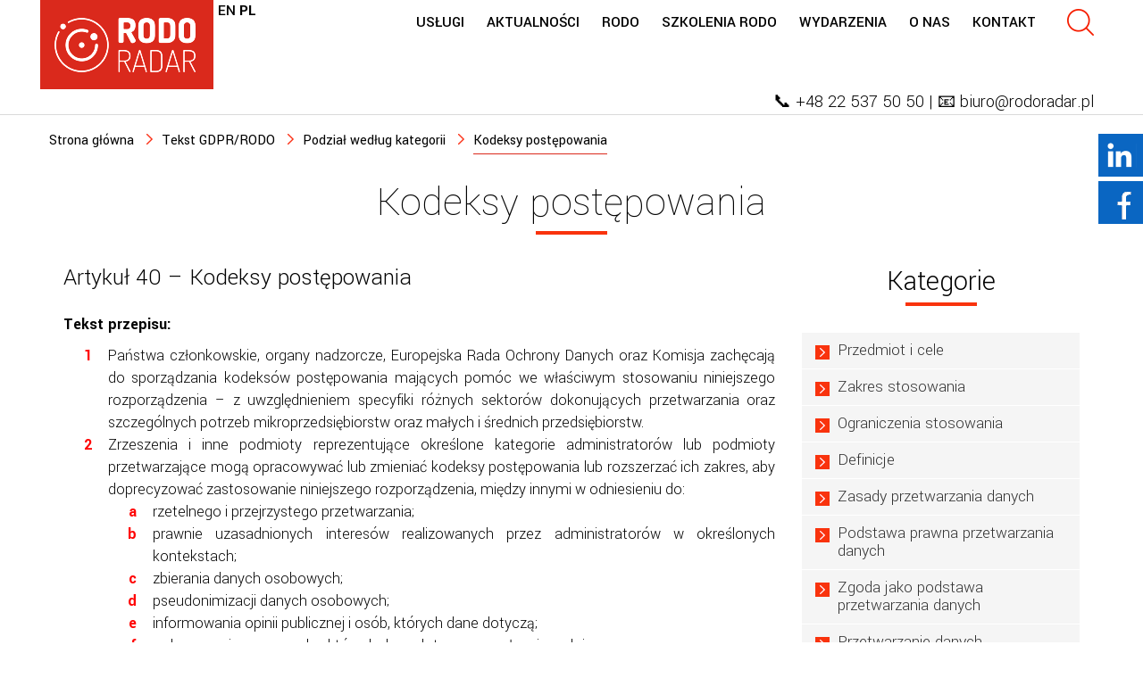

--- FILE ---
content_type: text/html; charset=UTF-8
request_url: https://rodoradar.pl/category/artykuly-mapowane/kodeksy-postepowania/
body_size: 20008
content:
<!DOCTYPE html>
<html lang="pl-PL" class="no-js no-svg">
<head>
	<!--title>Kodeksy postępowania - RODOradar.pl</title-->
	<meta charset="utf-8">
	<meta http-equiv="X-UA-Compatible" content="IE=edge">
	<meta name="viewport" content="width=device-width, initial-scale=1">
	<link href="/favicon.ico" rel="shortcut icon" type="image/vnd.microsoft.icon" />

	<link href="https://fonts.googleapis.com/css?family=Yantramanav:100,300,400,500,700,900&amp;subset=latin-ext" rel="stylesheet">
	
	<link href="https://rodoradar.pl/wp-content/themes/rodoradar/css/bootstrap.min.css" rel="stylesheet">
	<link href="https://rodoradar.pl/wp-content/themes/rodoradar/css/font-awesome.css" rel="stylesheet">
	<link href="https://rodoradar.pl/wp-content/themes/rodoradar/css/scrolling-nav.css" rel="stylesheet"> <!-- Scrollowanie menu/nawigacji -->
	<link href="https://rodoradar.pl/wp-content/themes/rodoradar/css/jarallax.css" rel="stylesheet">
	<link href="https://rodoradar.pl/wp-content/themes/rodoradar/css/jquery.downCount.css" rel="stylesheet">
	<link href="https://rodoradar.pl/wp-content/themes/rodoradar/css/animate.css" rel="stylesheet"> <!-- Animacje -->
	<link href="https://rodoradar.pl/wp-content/themes/rodoradar/css/owl.carousel.css" rel="stylesheet">
	<link href="https://rodoradar.pl/wp-content/themes/rodoradar/css/owl.theme.css" rel="stylesheet">
	<link href="https://rodoradar.pl/wp-content/themes/rodoradar/css/main.css" rel="stylesheet"> <!-- GŁÓWNY -->
	
	<!-- HTML5 shim and Respond.js for IE8 support of HTML5 elements and media queries -->
	<!-- WARNING: Respond.js doesn't work if you view the page via file:// -->
	<!--[if lt IE 9]>
		<script src="https://oss.maxcdn.com/html5shiv/3.7.2/html5shiv.min.js"></script>
		<script src="https://oss.maxcdn.com/respond/1.4.2/respond.min.js"></script>
		
	<![endif]-->
	
	<script src="https://rodoradar.pl/wp-content/themes/rodoradar/js/jquery-3.2.1.min.js"></script>
	<script src="https://rodoradar.pl/wp-content/themes/rodoradar/js/bootstrap.min.js"></script>
	<script src="https://rodoradar.pl/wp-content/themes/rodoradar/js/jarallax.js"></script>
	<script src="https://rodoradar.pl/wp-content/themes/rodoradar/js/jquery.downCount.js"></script>
	<script src="https://rodoradar.pl/wp-content/themes/rodoradar/js/owl.carousel.js"></script>
	<script src="https://rodoradar.pl/wp-content/themes/rodoradar/js/wow.min.js"></script> <!-- efekty animacji modułów -->
	<script src="https://rodoradar.pl/wp-content/themes/rodoradar/js/jquery-call.js"></script> <!-- WYWOŁANIA ALL - na końcu -->
	
	<script type="text/javascript">
	</script>
	<script type="application/ld+json">
{
	"@context": "http://schema.org",
	"@type": "LegalService",
	"name": "Rodo Radar",
	"address": {
		"@type": "PostalAddress",
		"streetAddress": "ks. I. Skorupki 5",
		"addressLocality": "Warszawa",
		"addressRegion": "",
		"postalCode": "00-546 "
	},
	"image": "https://rodoradar.pl/wp-content/themes/rodoradar/images/logo.png",
	"email": "biuro@rodoradar.pl",
	"telePhone": "225375050",
	"faxNumber": "225375051",
	"url": "https://rodoradar.pl",
	"openingHours": "Mo,Tu,We,Th,Fr 0-0",
	"openingHoursSpecification": [ {
		"@type": "OpeningHoursSpecification",
		"dayOfWeek": [
			"Monday",
			"Tuesday",
			"Wednesday",
			"Thursday",
			"Friday"
		],
		"opens": "0",
		"closes": "0"
	} ],
	"priceRange":"$"

}
</script>

<script>(function(html){html.className = html.className.replace(/\bno-js\b/,'js')})(document.documentElement);</script>
<meta name='robots' content='index, follow, max-image-preview:large, max-snippet:-1, max-video-preview:-1' />
	<style>img:is([sizes="auto" i], [sizes^="auto," i]) { contain-intrinsic-size: 3000px 1500px }</style>
	
	<!-- This site is optimized with the Yoast SEO plugin v26.2 - https://yoast.com/wordpress/plugins/seo/ -->
	<title>Kodeksy postępowania - RODOradar.pl</title>
	<link rel="canonical" href="https://rodoradar.pl/category/artykuly-mapowane/kodeksy-postepowania/" />
	<meta property="og:locale" content="pl_PL" />
	<meta property="og:type" content="article" />
	<meta property="og:title" content="Kodeksy postępowania - RODOradar.pl" />
	<meta property="og:url" content="https://rodoradar.pl/category/artykuly-mapowane/kodeksy-postepowania/" />
	<meta property="og:site_name" content="RODOradar.pl" />
	<meta name="twitter:card" content="summary_large_image" />
	<script type="application/ld+json" class="yoast-schema-graph">{"@context":"https://schema.org","@graph":[{"@type":"CollectionPage","@id":"https://rodoradar.pl/category/artykuly-mapowane/kodeksy-postepowania/","url":"https://rodoradar.pl/category/artykuly-mapowane/kodeksy-postepowania/","name":"Kodeksy postępowania - RODOradar.pl","isPartOf":{"@id":"https://rodoradar.pl/#website"},"breadcrumb":{"@id":"https://rodoradar.pl/category/artykuly-mapowane/kodeksy-postepowania/#breadcrumb"},"inLanguage":"pl-PL"},{"@type":"BreadcrumbList","@id":"https://rodoradar.pl/category/artykuly-mapowane/kodeksy-postepowania/#breadcrumb","itemListElement":[{"@type":"ListItem","position":1,"name":"Strona główna","item":"https://rodoradar.pl/"},{"@type":"ListItem","position":2,"name":"Artykuły mapowane","item":"https://rodoradar.pl/category/artykuly-mapowane/"},{"@type":"ListItem","position":3,"name":"Kodeksy postępowania"}]},{"@type":"WebSite","@id":"https://rodoradar.pl/#website","url":"https://rodoradar.pl/","name":"RODOradar.pl","description":"Nowe przepisy dotyczące ochrony danych osobowych","potentialAction":[{"@type":"SearchAction","target":{"@type":"EntryPoint","urlTemplate":"https://rodoradar.pl/?s={search_term_string}"},"query-input":{"@type":"PropertyValueSpecification","valueRequired":true,"valueName":"search_term_string"}}],"inLanguage":"pl-PL"}]}</script>
	<!-- / Yoast SEO plugin. -->


<link rel='dns-prefetch' href='//fonts.googleapis.com' />
<link href='https://fonts.gstatic.com' crossorigin rel='preconnect' />
<link rel="alternate" type="application/rss+xml" title="RODOradar.pl &raquo; Kanał z wpisami" href="https://rodoradar.pl/feed/" />
<link rel="alternate" type="application/rss+xml" title="RODOradar.pl &raquo; Kanał z komentarzami" href="https://rodoradar.pl/comments/feed/" />
<link rel="alternate" type="application/rss+xml" title="RODOradar.pl &raquo; Kanał z wpisami zaszufladkowanymi do kategorii Kodeksy postępowania" href="https://rodoradar.pl/category/artykuly-mapowane/kodeksy-postepowania/feed/" />
<script type="text/javascript">
/* <![CDATA[ */
window._wpemojiSettings = {"baseUrl":"https:\/\/s.w.org\/images\/core\/emoji\/15.0.3\/72x72\/","ext":".png","svgUrl":"https:\/\/s.w.org\/images\/core\/emoji\/15.0.3\/svg\/","svgExt":".svg","source":{"concatemoji":"https:\/\/rodoradar.pl\/wp-includes\/js\/wp-emoji-release.min.js?ver=6.7.4"}};
/*! This file is auto-generated */
!function(i,n){var o,s,e;function c(e){try{var t={supportTests:e,timestamp:(new Date).valueOf()};sessionStorage.setItem(o,JSON.stringify(t))}catch(e){}}function p(e,t,n){e.clearRect(0,0,e.canvas.width,e.canvas.height),e.fillText(t,0,0);var t=new Uint32Array(e.getImageData(0,0,e.canvas.width,e.canvas.height).data),r=(e.clearRect(0,0,e.canvas.width,e.canvas.height),e.fillText(n,0,0),new Uint32Array(e.getImageData(0,0,e.canvas.width,e.canvas.height).data));return t.every(function(e,t){return e===r[t]})}function u(e,t,n){switch(t){case"flag":return n(e,"\ud83c\udff3\ufe0f\u200d\u26a7\ufe0f","\ud83c\udff3\ufe0f\u200b\u26a7\ufe0f")?!1:!n(e,"\ud83c\uddfa\ud83c\uddf3","\ud83c\uddfa\u200b\ud83c\uddf3")&&!n(e,"\ud83c\udff4\udb40\udc67\udb40\udc62\udb40\udc65\udb40\udc6e\udb40\udc67\udb40\udc7f","\ud83c\udff4\u200b\udb40\udc67\u200b\udb40\udc62\u200b\udb40\udc65\u200b\udb40\udc6e\u200b\udb40\udc67\u200b\udb40\udc7f");case"emoji":return!n(e,"\ud83d\udc26\u200d\u2b1b","\ud83d\udc26\u200b\u2b1b")}return!1}function f(e,t,n){var r="undefined"!=typeof WorkerGlobalScope&&self instanceof WorkerGlobalScope?new OffscreenCanvas(300,150):i.createElement("canvas"),a=r.getContext("2d",{willReadFrequently:!0}),o=(a.textBaseline="top",a.font="600 32px Arial",{});return e.forEach(function(e){o[e]=t(a,e,n)}),o}function t(e){var t=i.createElement("script");t.src=e,t.defer=!0,i.head.appendChild(t)}"undefined"!=typeof Promise&&(o="wpEmojiSettingsSupports",s=["flag","emoji"],n.supports={everything:!0,everythingExceptFlag:!0},e=new Promise(function(e){i.addEventListener("DOMContentLoaded",e,{once:!0})}),new Promise(function(t){var n=function(){try{var e=JSON.parse(sessionStorage.getItem(o));if("object"==typeof e&&"number"==typeof e.timestamp&&(new Date).valueOf()<e.timestamp+604800&&"object"==typeof e.supportTests)return e.supportTests}catch(e){}return null}();if(!n){if("undefined"!=typeof Worker&&"undefined"!=typeof OffscreenCanvas&&"undefined"!=typeof URL&&URL.createObjectURL&&"undefined"!=typeof Blob)try{var e="postMessage("+f.toString()+"("+[JSON.stringify(s),u.toString(),p.toString()].join(",")+"));",r=new Blob([e],{type:"text/javascript"}),a=new Worker(URL.createObjectURL(r),{name:"wpTestEmojiSupports"});return void(a.onmessage=function(e){c(n=e.data),a.terminate(),t(n)})}catch(e){}c(n=f(s,u,p))}t(n)}).then(function(e){for(var t in e)n.supports[t]=e[t],n.supports.everything=n.supports.everything&&n.supports[t],"flag"!==t&&(n.supports.everythingExceptFlag=n.supports.everythingExceptFlag&&n.supports[t]);n.supports.everythingExceptFlag=n.supports.everythingExceptFlag&&!n.supports.flag,n.DOMReady=!1,n.readyCallback=function(){n.DOMReady=!0}}).then(function(){return e}).then(function(){var e;n.supports.everything||(n.readyCallback(),(e=n.source||{}).concatemoji?t(e.concatemoji):e.wpemoji&&e.twemoji&&(t(e.twemoji),t(e.wpemoji)))}))}((window,document),window._wpemojiSettings);
/* ]]> */
</script>
<style id='wp-emoji-styles-inline-css' type='text/css'>

	img.wp-smiley, img.emoji {
		display: inline !important;
		border: none !important;
		box-shadow: none !important;
		height: 1em !important;
		width: 1em !important;
		margin: 0 0.07em !important;
		vertical-align: -0.1em !important;
		background: none !important;
		padding: 0 !important;
	}
</style>
<link rel='stylesheet' id='wp-block-library-css' href='https://rodoradar.pl/wp-includes/css/dist/block-library/style.min.css?ver=6.7.4' type='text/css' media='all' />
<link rel='stylesheet' id='pcp_swiper-css' href='https://rodoradar.pl/wp-content/plugins/smart-post-show-pro/public/assets/css/swiper-bundle.min.css?ver=3.2.0' type='text/css' media='all' />
<link rel='stylesheet' id='pcp-likes-css' href='https://rodoradar.pl/wp-content/plugins/smart-post-show-pro/public/assets/css/pcp-likes-public.min.css?ver=3.2.0' type='text/css' media='all' />
<style id='ilb-icon-list-style-inline-css' type='text/css'>
.dashicons{font-family:dashicons!important}.wp-block-ilb-icon-list{text-align:center}.wp-block-ilb-icon-list *{box-sizing:border-box}.wp-block-ilb-icon-list .ilbIconList{background:transparent;box-shadow:0 0 10px 0 rgba(69,39,164,.502);display:inline-block;max-width:100%;padding:30px 25px}.wp-block-ilb-icon-list .ilbIconList.left .header{justify-items:start}.wp-block-ilb-icon-list .ilbIconList.center{text-align:center}.wp-block-ilb-icon-list .ilbIconList.center .header{justify-items:center}.wp-block-ilb-icon-list .ilbIconList.center ul.lists{display:inline-block}.wp-block-ilb-icon-list .ilbIconList.right .header{justify-items:end}.wp-block-ilb-icon-list .ilbIconList.right ul.lists .list{flex-direction:row-reverse}.wp-block-ilb-icon-list .ilbIconList .header{display:grid;height:-moz-min-content;height:min-content;margin-bottom:30px}.wp-block-ilb-icon-list .ilbIconList .header .description,.wp-block-ilb-icon-list .ilbIconList .header .title{margin:0 0 5px;text-align:initial;width:auto}.wp-block-ilb-icon-list .ilbIconList .header .title{color:#4527a4;font-size:30px;font-weight:700;text-transform:uppercase}.wp-block-ilb-icon-list .ilbIconList .header .description{color:#828282;font-size:18px;font-weight:500}.wp-block-ilb-icon-list .ilbIconList .header .separator{border-top:2px solid #828282;display:inline-block;text-align:initial;width:20%}.wp-block-ilb-icon-list .ilbIconList ul.lists{list-style-type:none;margin:0;padding:0}.wp-block-ilb-icon-list .ilbIconList ul.lists .link{text-decoration:none}.wp-block-ilb-icon-list .ilbIconList ul.lists .link li.list{padding-bottom:7px}.wp-block-ilb-icon-list .ilbIconList ul.default{list-style-type:none;margin:0;padding:0}.wp-block-ilb-icon-list .ilbIconList ul.default .content{max-width:90%;padding:10px}.wp-block-ilb-icon-list .ilbIconList ul.default li{align-items:center;display:flex;gap:15px;padding:0}.wp-block-ilb-icon-list .ilbIconList ul.default li:not(:last-child){margin-bottom:8px}.wp-block-ilb-icon-list .ilbIconList ul.default li .icon{align-items:center;background:#4527a4;border-radius:50%;color:#fff;display:flex;font-size:18px;font-style:normal;height:30px;justify-content:center;width:30px}.wp-block-ilb-icon-list .ilbIconList ul.default li .link{display:inline-block;text-decoration:none}.wp-block-ilb-icon-list .ilbIconList ul.default li .text{color:#828282;margin:0;max-width:calc(100% - 45px);text-align:left}.wp-block-ilb-icon-list .ilbIconList ul.default li .text a{color:inherit;font-size:inherit;text-decoration:inherit}.wp-block-ilb-icon-list .ilbIconList ul.default li .text a:hover{color:inherit}.wp-block-ilb-icon-list .ilbIconList ul.theme2 .link{text-decoration:none}.wp-block-ilb-icon-list .ilbIconList ul.theme2 .link li.list{margin-bottom:15px}.wp-block-ilb-icon-list .ilbIconList ul.theme2 li{align-items:center;border-radius:12px;box-shadow:0 0 6px rgba(0,0,0,.2);cursor:pointer;display:flex;margin-bottom:15px;padding:16px;transition:background-color .2s ease}.wp-block-ilb-icon-list .ilbIconList ul.theme2 li:last-child{margin-bottom:0}.wp-block-ilb-icon-list .ilbIconList ul.theme2 li:hover{background-color:rgba(0,0,0,.02)}.wp-block-ilb-icon-list .ilbIconList ul.theme2 li .icon{align-items:center;border-radius:50%;display:flex;justify-content:center}.wp-block-ilb-icon-list .ilbIconList ul.theme2 li .content{flex:1;margin-left:18px;max-width:90%;padding:10px;text-align:left}.wp-block-ilb-icon-list .ilbIconList ul.theme2 li .content h3{font-family:sans-serif;font-size:22px;font-weight:500}.wp-block-ilb-icon-list .ilbIconList ul.theme2 li .content p{font-size:14px;margin-top:-15px}.wp-block-ilb-icon-list .ilbIconList ul.theme2 li .arrow{color:#ccc;margin-left:16px}.wp-block-ilb-icon-list .ilbIconList ul.theme3{display:grid}.wp-block-ilb-icon-list .ilbIconList ul.theme3 .list{box-sizing:border-box;cursor:pointer;padding:15px 10px;transition:all .4s cubic-bezier(.25,.8,.25,1);word-wrap:break-word;white-space:normal}.wp-block-ilb-icon-list .ilbIconList ul.theme3 .list .feature-container .feature .icon-wrapper{transition:transform .5s ease}.wp-block-ilb-icon-list .ilbIconList ul.theme3 .list .feature-container:hover .feature .icon-wrapper{transform:rotate(45deg)}.wp-block-ilb-icon-list .ilbIconList ul.theme3 .list:hover{background-color:#eaecee;box-shadow:0 12px 25px rgba(0,0,0,.3);transform:translateY(-8px)}.wp-block-ilb-icon-list .ilbIconList ul.theme3 .link,.wp-block-ilb-icon-list .ilbIconList ul.theme4 .link{text-decoration:none}.wp-block-ilb-icon-list .ilbIconList ul.theme4 .link li.list{margin-bottom:15px}.wp-block-ilb-icon-list .ilbIconList ul.theme4 li{align-items:center;border-radius:12px;box-shadow:0 0 6px rgba(0,0,0,.2);cursor:pointer;display:flex;margin-bottom:15px;padding:25px;position:relative;transition:background-color .2s ease}.wp-block-ilb-icon-list .ilbIconList ul.theme4 li:last-child{margin-bottom:0}.wp-block-ilb-icon-list .ilbIconList ul.theme4 li:hover{background-color:rgba(0,0,0,.02)}.wp-block-ilb-icon-list .ilbIconList ul.theme4 li .icon{align-items:center;border-radius:50%;display:flex;justify-content:center}.wp-block-ilb-icon-list .ilbIconList ul.theme4 li .content{flex:1;margin-left:15px;margin-top:20px;max-width:90%;padding:10px;text-align:left}.wp-block-ilb-icon-list .ilbIconList ul.theme4 li .content h3{font-family:sans-serif;font-size:22px;font-weight:500}.wp-block-ilb-icon-list .ilbIconList ul.theme4 li .content p{font-size:14px;margin-top:-15px}.wp-block-ilb-icon-list .ilbIconList ul.theme4 li .arrow{color:#ccc;margin-left:16px}.wp-block-ilb-icon-list .ilbIconList ul.theme4 li .hidden-badge{display:none}.wp-block-ilb-icon-list .ilbIconList ul.theme4 li .badge{border-radius:7px;padding:5px 8px;position:absolute;right:20px;top:0}.wp-block-ilb-icon-list .ilbIconList ul.theme5{display:grid}.wp-block-ilb-icon-list .ilbIconList ul.theme5 .link{text-decoration:none}.wp-block-ilb-icon-list .ilbIconList ul.theme5 .content{max-width:90%;padding:10px}.wp-block-ilb-icon-list .ilbIconList ul.theme5 .icon-card-wrapper{position:relative;transition:transform .3s ease}.wp-block-ilb-icon-list .ilbIconList ul.theme5 .icon-card-wrapper:hover{transform:translateY(-4px)}.wp-block-ilb-icon-list .ilbIconList ul.theme5 .bg-element{border-radius:1rem;inset:0;position:absolute;transition:transform .3s ease}.wp-block-ilb-icon-list .ilbIconList ul.theme5 .bg-element-1{transform:rotate(3deg)}.wp-block-ilb-icon-list .ilbIconList ul.theme5 .bg-element-2{transform:rotate(-3deg)}.wp-block-ilb-icon-list .ilbIconList ul.theme5 .icon-card-wrapper:hover .bg-element-1{transform:rotate(6deg)}.wp-block-ilb-icon-list .ilbIconList ul.theme5 .icon-card-wrapper:hover .bg-element-2{transform:rotate(-6deg)}.wp-block-ilb-icon-list .ilbIconList ul.theme5 .icon-card{border:1px solid #e5e7eb;border-radius:1rem;box-shadow:0 10px 15px -3px rgba(0,0,0,.1);padding:1.5rem;position:relative;transition:all .3s ease}.wp-block-ilb-icon-list .ilbIconList ul.theme5 .icon-card:hover{box-shadow:0 20px 25px -5px rgba(0,0,0,.1)}.wp-block-ilb-icon-list .ilbIconList ul.theme5 .icon-container{margin-bottom:1.5rem;position:relative}.wp-block-ilb-icon-list .ilbIconList ul.theme5 .icon-bg-blur{border-radius:50%;filter:blur(20px);inset:0;opacity:.2;position:absolute;transition:opacity .3s ease}.wp-block-ilb-icon-list .ilbIconList ul.theme5 .icon-card:hover .icon-bg-blur{opacity:.3}.wp-block-ilb-icon-list .ilbIconList ul.theme5 .icon-wrapper{align-items:center;display:flex;justify-content:center;margin:0 auto;position:relative}.wp-block-ilb-icon-list .ilbIconList ul.theme5 .icon-pulse{animation:pulse 2s infinite;border-radius:50%;inset:0;position:absolute}@keyframes pulse{0%{opacity:.5;transform:scale(.95)}50%{opacity:.8;transform:scale(1.05)}to{opacity:.5;transform:scale(.95)}}.wp-block-ilb-icon-list .ilbIconList ul.theme5 .icon-circle{align-items:center;border-radius:50%;display:inline-flex;justify-content:center;position:relative;transition:transform .3s ease}.wp-block-ilb-icon-list .ilbIconList ul.theme5 .icon-card:hover .icon-circle{transform:scale(1.1)}.wp-block-ilb-icon-list .ilbIconList ul.theme5 .icon{color:#4f46e5;height:2rem;width:2rem}.wp-block-ilb-icon-list .ilbIconList ul.theme5 .card-content{text-align:center}.wp-block-ilb-icon-list .ilbIconList ul.theme5 .card-title{margin-bottom:.5rem;transition:color .3s ease}.wp-block-ilb-icon-list .ilbIconList ul.theme5 .icon-card:hover .card-title{color:#4f46e5}.wp-block-ilb-icon-list .ilbIconList ul.theme5 .card-description{line-height:1.5;transition:color .3s ease}.wp-block-ilb-icon-list .ilbIconList ul.theme5 .icon-card:hover .card-description{color:#374151}.wp-block-ilb-icon-list .ilbIconList ul.theme5 .animated-border{background:linear-gradient(90deg,#3b82f6,#8b5cf6);bottom:0;height:2px;left:50%;position:absolute;transform:translateX(-50%);transition:width .5s ease;width:0}.wp-block-ilb-icon-list .ilbIconList ul.theme5 .icon-card:hover .animated-border{width:80%}.wp-block-ilb-icon-list .ilbIconList ul.theme6 .icon-list-container{background:#fff;border-radius:.5rem;box-shadow:0 4px 6px rgba(0,0,0,.1);margin:0 auto;overflow:hidden;width:100%}.wp-block-ilb-icon-list .ilbIconList ul.theme6 .icon-table{border-collapse:collapse;text-align:center;width:100%}.wp-block-ilb-icon-list .ilbIconList ul.theme6 .icon-table td{border-bottom:1px solid #e5e7eb;padding:1rem}.wp-block-ilb-icon-list .ilbIconList ul.theme6 .icon-container{align-items:center;display:flex;justify-content:center}.wp-block-ilb-icon-list .ilbIconList ul.theme6 .try-button{border:none;border-radius:.375rem;cursor:pointer;padding:6px 10px;transition:background-color .2s;width:70px}.wp-block-ilb-icon-list .ilbIconList ul.theme6 .try-button:hover{background-color:#059669}.wp-block-ilb-icon-list .ilbIconList ul.theme7{display:grid}.wp-block-ilb-icon-list .ilbIconList ul.theme7 .icon-list-satellite{position:relative}.wp-block-ilb-icon-list .ilbIconList ul.theme7 .glass-card{border:1px solid #e5e7eb;border-radius:1rem;box-shadow:0 10px 15px -3px rgba(0,0,0,.1);padding:1.5rem;position:relative;transition:all .3s ease}.wp-block-ilb-icon-list .ilbIconList ul.theme7 .icon-sphere{height:70px;margin:0 auto 1.5rem;position:relative;width:70px}.wp-block-ilb-icon-list .ilbIconList ul.theme7 .theme7Icon{border-radius:50%;padding:12px}@keyframes rotateGradient{0%{transform:rotate(0deg)}to{transform:rotate(1turn)}}.wp-block-ilb-icon-list .ilbIconList ul.theme7 .icon-satellite{align-items:center;display:flex;height:100%;justify-content:center;position:relative;width:100%;z-index:2}.wp-block-ilb-icon-list .ilbIconList ul.theme7 .glass-card:hover .feature-icon{transform:scale(1.1)}.wp-block-ilb-icon-list .ilbIconList ul.theme7 .orbit{animation:orbitRotate 12s linear infinite;border-radius:50%;inset:-15px;position:absolute}@keyframes orbitRotate{0%{transform:rotate(0deg)}to{transform:rotate(1turn)}}.wp-block-ilb-icon-list .ilbIconList ul.theme7 .satellite{border-radius:50%;box-shadow:0 0 10px #fff;height:10px;position:absolute;width:10px}.wp-block-ilb-icon-list .ilbIconList ul.theme7 .satellite:first-child{left:50%;top:0}.wp-block-ilb-icon-list .ilbIconList ul.theme7 .satellite:nth-child(2){bottom:25%;right:0}.wp-block-ilb-icon-list .ilbIconList ul.theme7 .satellite:nth-child(3){bottom:25%;left:0}.wp-block-ilb-icon-list .ilbIconList ul.theme7 .text-content{position:relative;text-align:center;z-index:2}.wp-block-ilb-icon-list .ilbIconList ul.theme7 .hover-line{background:linear-gradient(90deg,rgba(147,51,234,.5),rgba(79,70,229,.5));bottom:0;height:2px;left:50%;position:absolute;transform:translateX(-50%);transition:width .4s ease;width:0}.wp-block-ilb-icon-list .ilbIconList ul.theme7 .glass-card:hover .hover-line{width:80%}

</style>
<link rel='stylesheet' id='wp-components-css' href='https://rodoradar.pl/wp-includes/css/dist/components/style.min.css?ver=6.7.4' type='text/css' media='all' />
<link rel='stylesheet' id='wp-preferences-css' href='https://rodoradar.pl/wp-includes/css/dist/preferences/style.min.css?ver=6.7.4' type='text/css' media='all' />
<link rel='stylesheet' id='wp-block-editor-css' href='https://rodoradar.pl/wp-includes/css/dist/block-editor/style.min.css?ver=6.7.4' type='text/css' media='all' />
<link rel='stylesheet' id='popup-maker-block-library-style-css' href='https://rodoradar.pl/wp-content/plugins/popup-maker/dist/packages/block-library-style.css?ver=dbea705cfafe089d65f1' type='text/css' media='all' />
<link rel='stylesheet' id='fontAwesome-css' href='https://rodoradar.pl/wp-content/plugins/icon-list-block/assets/css/font-awesome.min.css?ver=6.4.2' type='text/css' media='all' />
<style id='sp-smart-post-global-root-inline-css' type='text/css'>
:root { --sp-smart-font-size-heading-1: 44px;  --sp-smart-font-size-heading-2: 32px;  --sp-smart-font-size-heading-3: 24px;  --sp-smart-font-size-heading-4: 22px;  --sp-smart-font-size-heading-5: 20px;  --sp-smart-font-size-heading-6: 18px;  --sp-smart-font-size-body-1: 18px;  --sp-smart-font-size-body-2: 16px;  --sp-smart-font-size-body-3: 14px;  --sp-smart-font-size-body-4: 12px;  --sp-smart-font-size-button-1: 18px;  --sp-smart-font-size-button-2: 16px;}:root{  --sp-smart-breakpoint-tablet: 1023px; --sp-smart-breakpoint-mobile: 767px; --smart-post-light-text: #FAFAFA; --smart-post-background: #FFFFFF; --smart-post-primary-light: #EBEBEB; --smart-post-primary: #999999; --smart-post-primary-dark: #1D1D1D; --smart-post-secondary: #0054FB; --smart-post-dark-2-text: #3E3E3E; --smart-post-dark-text: #0A0A0A; --smart-post-black: #000000;} :root {  --smart-post-shadow-subtle-1dp: 0px 1px 2px 0px rgba(0, 0, 0, 0.12); --smart-post-shadow-light-2dp: 0px 2px 4px 0px rgba(0, 0, 0, 0.14); --smart-post-shadow-medium-4dp: 0px 4px 6px 0px rgba(0, 0, 0, 0.16); --smart-post-shadow-strong-8dp: 0px 8px 18px 0px rgba(0, 0, 0, 0.18); --smart-post-shadow-deep-12dp: 0px 12px 17px 0px rgba(0, 0, 0, 0.20);  --smart-post-shadow-sharp-4dp: 4px 4px 0px 0px rgba(0, 0, 0, 0.25);}
</style>
<link rel='stylesheet' id='sp_smart_post_blocks_social_icons_style-css' href='https://rodoradar.pl/wp-content/plugins/smart-post-show-pro/blocks/assets/css/icons.min.css?ver=3.2.0' type='text/css' media='all' />
<link rel='stylesheet' id='sp_smart_post_blocks_css-css' href='https://rodoradar.pl/wp-content/plugins/smart-post-show-pro/blocks/build/style-index.css?ver=3.2.0' type='text/css' media='all' />
<style id='classic-theme-styles-inline-css' type='text/css'>
/*! This file is auto-generated */
.wp-block-button__link{color:#fff;background-color:#32373c;border-radius:9999px;box-shadow:none;text-decoration:none;padding:calc(.667em + 2px) calc(1.333em + 2px);font-size:1.125em}.wp-block-file__button{background:#32373c;color:#fff;text-decoration:none}
</style>
<style id='global-styles-inline-css' type='text/css'>
:root{--wp--preset--aspect-ratio--square: 1;--wp--preset--aspect-ratio--4-3: 4/3;--wp--preset--aspect-ratio--3-4: 3/4;--wp--preset--aspect-ratio--3-2: 3/2;--wp--preset--aspect-ratio--2-3: 2/3;--wp--preset--aspect-ratio--16-9: 16/9;--wp--preset--aspect-ratio--9-16: 9/16;--wp--preset--color--black: #000000;--wp--preset--color--cyan-bluish-gray: #abb8c3;--wp--preset--color--white: #ffffff;--wp--preset--color--pale-pink: #f78da7;--wp--preset--color--vivid-red: #cf2e2e;--wp--preset--color--luminous-vivid-orange: #ff6900;--wp--preset--color--luminous-vivid-amber: #fcb900;--wp--preset--color--light-green-cyan: #7bdcb5;--wp--preset--color--vivid-green-cyan: #00d084;--wp--preset--color--pale-cyan-blue: #8ed1fc;--wp--preset--color--vivid-cyan-blue: #0693e3;--wp--preset--color--vivid-purple: #9b51e0;--wp--preset--gradient--vivid-cyan-blue-to-vivid-purple: linear-gradient(135deg,rgba(6,147,227,1) 0%,rgb(155,81,224) 100%);--wp--preset--gradient--light-green-cyan-to-vivid-green-cyan: linear-gradient(135deg,rgb(122,220,180) 0%,rgb(0,208,130) 100%);--wp--preset--gradient--luminous-vivid-amber-to-luminous-vivid-orange: linear-gradient(135deg,rgba(252,185,0,1) 0%,rgba(255,105,0,1) 100%);--wp--preset--gradient--luminous-vivid-orange-to-vivid-red: linear-gradient(135deg,rgba(255,105,0,1) 0%,rgb(207,46,46) 100%);--wp--preset--gradient--very-light-gray-to-cyan-bluish-gray: linear-gradient(135deg,rgb(238,238,238) 0%,rgb(169,184,195) 100%);--wp--preset--gradient--cool-to-warm-spectrum: linear-gradient(135deg,rgb(74,234,220) 0%,rgb(151,120,209) 20%,rgb(207,42,186) 40%,rgb(238,44,130) 60%,rgb(251,105,98) 80%,rgb(254,248,76) 100%);--wp--preset--gradient--blush-light-purple: linear-gradient(135deg,rgb(255,206,236) 0%,rgb(152,150,240) 100%);--wp--preset--gradient--blush-bordeaux: linear-gradient(135deg,rgb(254,205,165) 0%,rgb(254,45,45) 50%,rgb(107,0,62) 100%);--wp--preset--gradient--luminous-dusk: linear-gradient(135deg,rgb(255,203,112) 0%,rgb(199,81,192) 50%,rgb(65,88,208) 100%);--wp--preset--gradient--pale-ocean: linear-gradient(135deg,rgb(255,245,203) 0%,rgb(182,227,212) 50%,rgb(51,167,181) 100%);--wp--preset--gradient--electric-grass: linear-gradient(135deg,rgb(202,248,128) 0%,rgb(113,206,126) 100%);--wp--preset--gradient--midnight: linear-gradient(135deg,rgb(2,3,129) 0%,rgb(40,116,252) 100%);--wp--preset--font-size--small: 13px;--wp--preset--font-size--medium: 20px;--wp--preset--font-size--large: 36px;--wp--preset--font-size--x-large: 42px;--wp--preset--spacing--20: 0.44rem;--wp--preset--spacing--30: 0.67rem;--wp--preset--spacing--40: 1rem;--wp--preset--spacing--50: 1.5rem;--wp--preset--spacing--60: 2.25rem;--wp--preset--spacing--70: 3.38rem;--wp--preset--spacing--80: 5.06rem;--wp--preset--shadow--natural: 6px 6px 9px rgba(0, 0, 0, 0.2);--wp--preset--shadow--deep: 12px 12px 50px rgba(0, 0, 0, 0.4);--wp--preset--shadow--sharp: 6px 6px 0px rgba(0, 0, 0, 0.2);--wp--preset--shadow--outlined: 6px 6px 0px -3px rgba(255, 255, 255, 1), 6px 6px rgba(0, 0, 0, 1);--wp--preset--shadow--crisp: 6px 6px 0px rgba(0, 0, 0, 1);}:where(.is-layout-flex){gap: 0.5em;}:where(.is-layout-grid){gap: 0.5em;}body .is-layout-flex{display: flex;}.is-layout-flex{flex-wrap: wrap;align-items: center;}.is-layout-flex > :is(*, div){margin: 0;}body .is-layout-grid{display: grid;}.is-layout-grid > :is(*, div){margin: 0;}:where(.wp-block-columns.is-layout-flex){gap: 2em;}:where(.wp-block-columns.is-layout-grid){gap: 2em;}:where(.wp-block-post-template.is-layout-flex){gap: 1.25em;}:where(.wp-block-post-template.is-layout-grid){gap: 1.25em;}.has-black-color{color: var(--wp--preset--color--black) !important;}.has-cyan-bluish-gray-color{color: var(--wp--preset--color--cyan-bluish-gray) !important;}.has-white-color{color: var(--wp--preset--color--white) !important;}.has-pale-pink-color{color: var(--wp--preset--color--pale-pink) !important;}.has-vivid-red-color{color: var(--wp--preset--color--vivid-red) !important;}.has-luminous-vivid-orange-color{color: var(--wp--preset--color--luminous-vivid-orange) !important;}.has-luminous-vivid-amber-color{color: var(--wp--preset--color--luminous-vivid-amber) !important;}.has-light-green-cyan-color{color: var(--wp--preset--color--light-green-cyan) !important;}.has-vivid-green-cyan-color{color: var(--wp--preset--color--vivid-green-cyan) !important;}.has-pale-cyan-blue-color{color: var(--wp--preset--color--pale-cyan-blue) !important;}.has-vivid-cyan-blue-color{color: var(--wp--preset--color--vivid-cyan-blue) !important;}.has-vivid-purple-color{color: var(--wp--preset--color--vivid-purple) !important;}.has-black-background-color{background-color: var(--wp--preset--color--black) !important;}.has-cyan-bluish-gray-background-color{background-color: var(--wp--preset--color--cyan-bluish-gray) !important;}.has-white-background-color{background-color: var(--wp--preset--color--white) !important;}.has-pale-pink-background-color{background-color: var(--wp--preset--color--pale-pink) !important;}.has-vivid-red-background-color{background-color: var(--wp--preset--color--vivid-red) !important;}.has-luminous-vivid-orange-background-color{background-color: var(--wp--preset--color--luminous-vivid-orange) !important;}.has-luminous-vivid-amber-background-color{background-color: var(--wp--preset--color--luminous-vivid-amber) !important;}.has-light-green-cyan-background-color{background-color: var(--wp--preset--color--light-green-cyan) !important;}.has-vivid-green-cyan-background-color{background-color: var(--wp--preset--color--vivid-green-cyan) !important;}.has-pale-cyan-blue-background-color{background-color: var(--wp--preset--color--pale-cyan-blue) !important;}.has-vivid-cyan-blue-background-color{background-color: var(--wp--preset--color--vivid-cyan-blue) !important;}.has-vivid-purple-background-color{background-color: var(--wp--preset--color--vivid-purple) !important;}.has-black-border-color{border-color: var(--wp--preset--color--black) !important;}.has-cyan-bluish-gray-border-color{border-color: var(--wp--preset--color--cyan-bluish-gray) !important;}.has-white-border-color{border-color: var(--wp--preset--color--white) !important;}.has-pale-pink-border-color{border-color: var(--wp--preset--color--pale-pink) !important;}.has-vivid-red-border-color{border-color: var(--wp--preset--color--vivid-red) !important;}.has-luminous-vivid-orange-border-color{border-color: var(--wp--preset--color--luminous-vivid-orange) !important;}.has-luminous-vivid-amber-border-color{border-color: var(--wp--preset--color--luminous-vivid-amber) !important;}.has-light-green-cyan-border-color{border-color: var(--wp--preset--color--light-green-cyan) !important;}.has-vivid-green-cyan-border-color{border-color: var(--wp--preset--color--vivid-green-cyan) !important;}.has-pale-cyan-blue-border-color{border-color: var(--wp--preset--color--pale-cyan-blue) !important;}.has-vivid-cyan-blue-border-color{border-color: var(--wp--preset--color--vivid-cyan-blue) !important;}.has-vivid-purple-border-color{border-color: var(--wp--preset--color--vivid-purple) !important;}.has-vivid-cyan-blue-to-vivid-purple-gradient-background{background: var(--wp--preset--gradient--vivid-cyan-blue-to-vivid-purple) !important;}.has-light-green-cyan-to-vivid-green-cyan-gradient-background{background: var(--wp--preset--gradient--light-green-cyan-to-vivid-green-cyan) !important;}.has-luminous-vivid-amber-to-luminous-vivid-orange-gradient-background{background: var(--wp--preset--gradient--luminous-vivid-amber-to-luminous-vivid-orange) !important;}.has-luminous-vivid-orange-to-vivid-red-gradient-background{background: var(--wp--preset--gradient--luminous-vivid-orange-to-vivid-red) !important;}.has-very-light-gray-to-cyan-bluish-gray-gradient-background{background: var(--wp--preset--gradient--very-light-gray-to-cyan-bluish-gray) !important;}.has-cool-to-warm-spectrum-gradient-background{background: var(--wp--preset--gradient--cool-to-warm-spectrum) !important;}.has-blush-light-purple-gradient-background{background: var(--wp--preset--gradient--blush-light-purple) !important;}.has-blush-bordeaux-gradient-background{background: var(--wp--preset--gradient--blush-bordeaux) !important;}.has-luminous-dusk-gradient-background{background: var(--wp--preset--gradient--luminous-dusk) !important;}.has-pale-ocean-gradient-background{background: var(--wp--preset--gradient--pale-ocean) !important;}.has-electric-grass-gradient-background{background: var(--wp--preset--gradient--electric-grass) !important;}.has-midnight-gradient-background{background: var(--wp--preset--gradient--midnight) !important;}.has-small-font-size{font-size: var(--wp--preset--font-size--small) !important;}.has-medium-font-size{font-size: var(--wp--preset--font-size--medium) !important;}.has-large-font-size{font-size: var(--wp--preset--font-size--large) !important;}.has-x-large-font-size{font-size: var(--wp--preset--font-size--x-large) !important;}
:where(.wp-block-post-template.is-layout-flex){gap: 1.25em;}:where(.wp-block-post-template.is-layout-grid){gap: 1.25em;}
:where(.wp-block-columns.is-layout-flex){gap: 2em;}:where(.wp-block-columns.is-layout-grid){gap: 2em;}
:root :where(.wp-block-pullquote){font-size: 1.5em;line-height: 1.6;}
</style>
<link rel='stylesheet' id='contact-form-7-css' href='https://rodoradar.pl/wp-content/plugins/contact-form-7/includes/css/styles.css?ver=6.1.3' type='text/css' media='all' />
<link rel='stylesheet' id='twentyfifteen-fonts-css' href='https://fonts.googleapis.com/css?family=Noto+Sans%3A400italic%2C700italic%2C400%2C700%7CNoto+Serif%3A400italic%2C700italic%2C400%2C700%7CInconsolata%3A400%2C700&#038;subset=latin%2Clatin-ext' type='text/css' media='all' />
<link rel='stylesheet' id='genericons-css' href='https://rodoradar.pl/wp-content/themes/rodoradar/genericons/genericons.css?ver=3.2' type='text/css' media='all' />
<link rel='stylesheet' id='twentyfifteen-style-css' href='https://rodoradar.pl/wp-content/themes/rodoradar/style.css?ver=6.7.4' type='text/css' media='all' />
<!--[if lt IE 9]>
<link rel='stylesheet' id='twentyfifteen-ie-css' href='https://rodoradar.pl/wp-content/themes/rodoradar/css/ie.css?ver=20141010' type='text/css' media='all' />
<![endif]-->
<!--[if lt IE 8]>
<link rel='stylesheet' id='twentyfifteen-ie7-css' href='https://rodoradar.pl/wp-content/themes/rodoradar/css/ie7.css?ver=20141010' type='text/css' media='all' />
<![endif]-->
<script type="text/javascript" src="https://rodoradar.pl/wp-includes/js/jquery/jquery.min.js?ver=3.7.1" id="jquery-core-js"></script>
<script type="text/javascript" src="https://rodoradar.pl/wp-includes/js/jquery/jquery-migrate.min.js?ver=3.4.1" id="jquery-migrate-js"></script>
<link rel="https://api.w.org/" href="https://rodoradar.pl/wp-json/" /><link rel="alternate" title="JSON" type="application/json" href="https://rodoradar.pl/wp-json/wp/v2/categories/26" /><link rel="EditURI" type="application/rsd+xml" title="RSD" href="https://rodoradar.pl/xmlrpc.php?rsd" />
<meta name="generator" content="WordPress 6.7.4" />

<!--BEGIN: TRACKING CODE MANAGER (v2.5.0) BY INTELLYWP.COM IN HEAD//-->
<script>
  document.addEventListener("DOMContentLoaded", function () {
    const checkBanner = setInterval(() => {
      const banner = document.querySelector(".cky-consent-container .cky-consent-bar");
      if (banner && banner.offsetParent !== null) {
        document.body.classList.add("cky-consent-active");
      } else {
        document.body.classList.remove("cky-consent-active");
      }
    }, 200);

    document.addEventListener("click", (e) => {
      if (e.target.closest(".cky-btn")) {
        document.body.classList.remove("cky-consent-active");
        clearInterval(checkBanner);
      }
    });
  });
</script>
<style>
  /* Poprawka dla blokady przewijania */
  body.cky-consent-active {
    overflow: hidden;
  }
</style>


<script id="cookieyes" type="text/javascript" src="https://cdn-cookieyes.com/client_data/a0fc82e3bdf46147d3b7a69e/script.js"></script>
<!-- Google Tag Manager -->
<script>(function(w,d,s,l,i){w[l]=w[l]||[];w[l].push({'gtm.start':
new Date().getTime(),event:'gtm.js'});var f=d.getElementsByTagName(s)[0],
j=d.createElement(s),dl=l!='dataLayer'?'&l='+l:'';j.async=true;j.src=
'https://www.googletagmanager.com/gtm.js?id='+i+dl;f.parentNode.insertBefore(j,f);
})(window,document,'script','dataLayer','GTM-TDVKL3T');</script>
<!-- End Google Tag Manager -->
<!--END: https://wordpress.org/plugins/tracking-code-manager IN HEAD//--><style type="text/css">.recentcomments a{display:inline !important;padding:0 !important;margin:0 !important;}</style><link rel="icon" href="https://rodoradar.pl/wp-content/uploads/2024/03/cropped-rodoradar512-32x32.png" sizes="32x32" />
<link rel="icon" href="https://rodoradar.pl/wp-content/uploads/2024/03/cropped-rodoradar512-192x192.png" sizes="192x192" />
<link rel="apple-touch-icon" href="https://rodoradar.pl/wp-content/uploads/2024/03/cropped-rodoradar512-180x180.png" />
<meta name="msapplication-TileImage" content="https://rodoradar.pl/wp-content/uploads/2024/03/cropped-rodoradar512-270x270.png" />
		<style type="text/css" id="wp-custom-css">
			#menu-blog-footer-menu .nav-search-icon{
	display:none !important;
}
#menu-blog-footer-menu{
	margin-bottom:-5px;
}
.czyt{
padding-top: 3px;
    padding-bottom: 3px;
    font-size: 16px;
    font-weight: 400;
    text-transform: uppercase;
}		</style>
		</head>

<body>

<div class="background-blur">

	<!-- #################################### navbar #################################### -->
	<nav class="navbar navbar-scroll navbar-default navbar-fixed-top" role="navigation">
		<div class="container">
		
			<div class="navbar-header">
				<button type="button" class="navbar-toggle" data-toggle="collapse" data-target="#bs-example-navbar-collapse-1">
				<span class="sr-only">Toggle navigation</span>
				<span class="icon-bar"></span>
				<span class="icon-bar"></span>
				<span class="icon-bar"></span>
				</button>
				<a class="navbar-brand page-scroll" href="https://rodoradar.pl">
					<img src="https://rodoradar.pl/wp-content/themes/rodoradar/images/logo.png" alt="Audyt RODO, Wdrożenie RODO, Inspektor Ochrony Danych - RodoRadar Warszawa" />
				</a>
			</div>
			
			<div class="collapse navbar-collapse" id="bs-example-navbar-collapse-1">
			    <ul id="menu-main-menu" class="nav navbar-nav navbar-right"><li id="menu-item-1780" class="menu-item menu-item-type-custom menu-item-object-custom menu-item-has-children menu-item-1780"><a href="#" class="dropdown-toggle" data-toggle="dropdown">Usługi</a>
<ul class="dropdown-menu">
	<li id="menu-item-1783" class="menu-item menu-item-type-post_type menu-item-object-page menu-item-1783"><a href="https://rodoradar.pl/audyt-rodo/">Audyt RODO</a></li>
	<li id="menu-item-1796" class="menu-item menu-item-type-post_type menu-item-object-page menu-item-1796"><a href="https://rodoradar.pl/wdrozenie-rodo/">Wdrożenie RODO</a></li>
	<li id="menu-item-1795" class="menu-item menu-item-type-post_type menu-item-object-page menu-item-1795"><a href="https://rodoradar.pl/outsourcing-iod/">Outsourcing IOD</a></li>
	<li id="menu-item-3597" class="menu-item menu-item-type-post_type menu-item-object-page menu-item-3597"><a href="https://rodoradar.pl/rodo-w-it/">Audyt zgodności IT z RODO</a></li>
	<li id="menu-item-4494" class="menu-item menu-item-type-post_type menu-item-object-page menu-item-4494"><a href="https://rodoradar.pl/kod-koordynator-ochrony-danych/">Koordynator  Ochrony Danych</a></li>
	<li id="menu-item-8251" class="menu-item menu-item-type-post_type menu-item-object-page menu-item-8251"><a href="https://rodoradar.pl/ochrona-sygnalistow/">Ochrona Sygnalistów</a></li>
	<li id="menu-item-3633" class="menu-item menu-item-type-post_type menu-item-object-page menu-item-3633"><a href="https://rodoradar.pl/doradztwo-it-przy-rodo/">Doradztwo IT</a></li>
	<li id="menu-item-3646" class="menu-item menu-item-type-post_type menu-item-object-page menu-item-3646"><a href="https://rodoradar.pl/testowanie-zabezpieczen-rodo/">Testowanie zabezpieczeń RODO</a></li>
	<li id="menu-item-4345" class="menu-item menu-item-type-post_type menu-item-object-page menu-item-4345"><a href="https://rodoradar.pl/rodopomoc-szybka-pomoc-ekspertow-rodo/">Szybka Pomoc Ekspertów RODO</a></li>
</ul>
</li>
<li id="menu-item-26" class="menu-item menu-item-type-post_type menu-item-object-page menu-item-26"><a href="https://rodoradar.pl/aktualnosci/">Aktualności</a></li>
<li id="menu-item-1506" class="menu-item menu-item-type-post_type menu-item-object-page menu-item-has-children menu-item-1506"><a href="https://rodoradar.pl/tekst-gdprrodo/" class="dropdown-toggle" data-toggle="dropdown">RODO</a>
<ul class="dropdown-menu">
	<li id="menu-item-24" class="menu-item menu-item-type-post_type menu-item-object-page menu-item-24"><a href="https://rodoradar.pl/tekst-gdprrodo/tekst-oryginalny/">RODO – tekst rozporządzenia</a></li>
	<li id="menu-item-25" class="menu-item menu-item-type-post_type menu-item-object-page menu-item-25"><a href="https://rodoradar.pl/tekst-gdprrodo/podzial-wedlug-kategorii/">Podział według kategorii</a></li>
	<li id="menu-item-6297" class="menu-item menu-item-type-post_type menu-item-object-page menu-item-6297"><a href="https://rodoradar.pl/kary-rodo/">Kary RODO</a></li>
</ul>
</li>
<li id="menu-item-1518" class="menu-item menu-item-type-post_type menu-item-object-page menu-item-has-children menu-item-1518"><a href="https://rodoradar.pl/szkolenia/" class="dropdown-toggle" data-toggle="dropdown">Szkolenia RODO</a>
<ul class="dropdown-menu">
	<li id="menu-item-8994" class="menu-item menu-item-type-post_type menu-item-object-page menu-item-8994"><a href="https://rodoradar.pl/szkolenia/powierzenie-danych-osobowych-praktyczne-szkolenie-rodo/">Powierzenie danych osobowych – praktyczne szkolenie RODO</a></li>
	<li id="menu-item-9044" class="menu-item menu-item-type-post_type menu-item-object-page menu-item-9044"><a href="https://rodoradar.pl/jak-skutecznie-wdrozyc-i-prowadzic-dokumentacje-ochrony-danych-osobowych-praktyczne-szkolenie-rodo/">Wdrożenie dokumentacji ODO &#8211; praktyczne szkolenie RODO</a></li>
	<li id="menu-item-9030" class="menu-item menu-item-type-post_type menu-item-object-page menu-item-9030"><a href="https://rodoradar.pl/szkolenia/rodo-w-marketingu/">RODO w marketingu – praktyczne szkolenie RODO</a></li>
	<li id="menu-item-9303" class="menu-item menu-item-type-post_type menu-item-object-page menu-item-9303"><a href="https://rodoradar.pl/szkolenia/e-learning-rodo-dla-pracownikow/">e-learning RODO</a></li>
	<li id="menu-item-2979" class="menu-item menu-item-type-post_type menu-item-object-page menu-item-2979"><a href="https://rodoradar.pl/szkolenia/e-learning-cyberbezpieczenstwo/">e-learning Cyberbezpieczeństwo</a></li>
</ul>
</li>
<li id="menu-item-1058" class="menu-item menu-item-type-post_type menu-item-object-page menu-item-1058"><a href="https://rodoradar.pl/wydarzenia/">Wydarzenia</a></li>
<li id="menu-item-22" class="menu-item menu-item-type-post_type menu-item-object-page menu-item-22"><a href="https://rodoradar.pl/o-nas/">O nas</a></li>
<li id="menu-item-16215" class="menu-item menu-item-type-post_type menu-item-object-page menu-item-16215"><a href="https://rodoradar.pl/kontakt/">Kontakt</a></li>
<li><a href="#" class="nav-search nav-search-icon" data-toggle="modal" data-target="#modal-search"></a></li></ul><div class="gtranslate_wrapper" id="gt-wrapper-61658299"></div>            						      				
			</div>
		<div class="pb_telmail">  📞 <a href="tel:+48225375050">+48 22 537 50 50</a> |  📧 <a href="mailto:biuro@rodoradar.pl">biuro@rodoradar.pl</a>
</div>
		</div>
	</nav>
	<!-- #################################### END OF navbar #################################### -->














	<!-- ==================================== container ==================================== -->
	<div class="container">
		<div class="row">
		
			<ul class="list-unstyled breadcrumb text-left wow fadeIn">
				<li><p><a href="https://rodoradar.pl/">Strona główna</a></p></li>
				<li><p><a href="#">Tekst GDPR/RODO</a></p></li>
				<li><p><a href="#">Podział według kategorii</a></p></li>
				<li class="active"><p>Kodeksy postępowania</p></li>
			</ul>
		
			<div class="container-with-breadcrumb"><!-- .container-without-slider -->
				
				<h1 class="title-section wow fadeIn">Kodeksy postępowania</h1>
			
				<!-- ####################################  KOLUMNA 1 #################################### -->
				<div class="col-lg-17 col-md-17 col-sm-24 col-xs-24">
				
					<!-- ================== full-box ================== -->
					<section class="full-box wow fadeIn">
					
													

						<!-- ================== single-box ================== -->
						<section class="single-box wow fadeIn">
							<p style="font-size: 27px;">Artykuł 40 – Kodeksy postępowania</p>
							<div class="full-description">
								<p><strong>Tekst przepisu:</strong></p>
<ol>
<li>Państwa członkowskie, organy nadzorcze, Europejska Rada Ochrony Danych oraz Komisja zachęcają do sporządzania kodeksów postępowania mających pomóc we właściwym stosowaniu niniejszego rozporządzenia – z uwzględnieniem specyfiki różnych sektorów dokonujących przetwarzania oraz szczególnych potrzeb mikroprzedsiębiorstw oraz małych i średnich przedsiębiorstw.</li>
<li>Zrzeszenia i inne podmioty reprezentujące określone kategorie administratorów lub podmioty przetwarzające mogą opracowywać lub zmieniać kodeksy postępowania lub rozszerzać ich zakres, aby doprecyzować zastosowanie niniejszego rozporządzenia, między innymi w odniesieniu do:
<ol>
<li>rzetelnego i przejrzystego przetwarzania;</li>
<li>prawnie uzasadnionych interesów realizowanych przez administratorów w określonych kontekstach;</li>
<li>zbierania danych osobowych;</li>
<li>pseudonimizacji danych osobowych;</li>
<li>informowania opinii publicznej i osób, których dane dotyczą;</li>
<li>wykonywania przez osoby, których dane dotyczą, przysługujących im praw;</li>
<li>informowania i ochrony dzieci oraz sposobu pozyskiwania zgody osoby sprawującej władzę rodzicielską lub opiekę nad dzieckiem;</li>
<li>środków i procedur, o których mowa w art. 24 i 25, oraz środków zapewniających bezpieczeństwo przetwarzania, o których mowa w art. 32;</li>
<li>zgłaszania organowi nadzorczemu naruszeń ochrony danych osobowych oraz zawiadamiania o takich naruszeniach osób, których dane dotyczą;</li>
<li>przekazywania danych osobowych do państw trzecich lub organizacji międzynarodowych; lub</li>
<li>postępowań pozasądowych oraz innych trybów rozstrzygania sporów w celu rozstrzygania sporów między administratorami a osobami, których dane dotyczą, w zakresie przetwarzania, bez uszczerbku dla praw osób, których dane dotyczą, na mocy art. 77 i 79.</li>
</ol>
</li>
<li>Poza administratorami lub podmiotami przetwarzającymi, którzy podlegają niniejszemu rozporządzeniu, kodeksów postępowania zatwierdzonych na mocy ust. 5 niniejszego artykułu i powszechnie obowiązujących zgodnie z ust. 9 niniejszego artykułu, mogą przestrzegać także administratorzy lub podmioty przetwarzające, którzy zgodnie z art. 3 nie podlegają niniejszemu rozporządzeniu, w celu zapewnienia odpowiednich zabezpieczeń w ramach przekazywania danych osobowych do państw trzecich lub organizacji międzynarodowych na warunkach określonych w art. 46 ust. 2 lit. e). Tacy administratorzy lub takie podmioty przetwarzające podejmują wiążące i egzekwowalne zobowiązanie – w drodze umowy lub poprzez inne prawnie wiążące instrumenty – do stosowania tych odpowiednich zabezpieczeń, w tym w odniesieniu do praw osób, których dane dotyczą.</li>
<li>Kodeks postępowania, o którym mowa w ust. 2 niniejszego artykułu, przewiduje mechanizmy pozwalające podmiotowi, o którym mowa w art. 41 ust. 1, prowadzić obowiązkowe monitorowanie przestrzegania przepisów kodeksu przez administratorów lub podmioty przetwarzające, którzy podjęli się jego stosowania, bez uszczerbku dla zadań i uprawnień organów nadzorczych właściwych na mocy art. 55 lub 56.</li>
<li>Zrzeszenia i inne podmioty, o których mowa w ust. 2 niniejszego artykułu, chcące opracować kodeks postępowania lub zmienić lub rozszerzyć zakres kodeksu już obowiązującego przedkładają projekt kodeksu, zmiany lub rozszerzenia organowi nadzorczemu właściwemu na mocy art. 55. Organ nadzorczy wydaje opinię o zgodności projektu kodeksu, zmiany lub rozszerzenia z niniejszym rozporządzeniem i zatwierdza taki projekt kodeksu, zmiany lub rozszerzenia, jeżeli uzna, że stanowią one odpowiednie zabezpieczenia.</li>
<li>W przypadku zatwierdzenia zgodnie z ust. 5 projektu kodeksu, zmiany lub rozszerzenia, organ nadzorczy rejestruje i publikuje ten kodeks, o ile nie dotyczy on czynności przetwarzania prowadzonych w kilku państwach członkowskich.</li>
<li>Jeżeli projekt kodeksu postępowania dotyczy czynności przetwarzania prowadzonych w kilku państwach członkowskich, organ nadzorczy właściwy na mocy art. 55 przed zatwierdzeniem projektu kodeksu, zmiany lub rozszerzenia przedkłada go zgodnie z procedurą, o której mowa w art. 63, Europejskiej Radzie Ochrony Danych, która wydaje opinię o zgodności projektu kodeksu, zmiany lub rozszerzenia z niniejszym rozporządzeniem lub w sytuacji określonej w ust. 3 niniejszego artykułu opinię o tym, czy stanowią one odpowiednie zabezpieczenia.</li>
<li>Jeżeli opinia, o której mowa w ust. 7, potwierdza, że projekt kodeksu, zmiany lub rozszerzenia jest zgodny z niniejszym rozporządzeniem lub w sytuacji określonej w ust. 3 stanowią odpowiednie zabezpieczenia, Europejska Rada Ochrony Danych przedkłada tę opinię Komisji.</li>
<li>Komisja może, w drodze aktów wykonawczych, stwierdzić, że zatwierdzony kodeks postępowania, zmiana lub rozszerzenie przedłożone jej na mocy ust. 8 niniejszego artykułu są powszechnie obowiązujące w Unii. Te akty wykonawcze są przyjmowane zgodnie z procedurą sprawdzającą, o której mowa w art. 93 ust. 2.</li>
<li>Komisja zapewnia odpowiednie upowszechnianie zatwierdzonych kodeksów, których powszechne obowiązywanie stwierdziła zgodnie z ust. 9.</li>
<li>Europejska Rada Ochrony Danych gromadzi w rejestrze wszystkie zatwierdzone kodeksy podstępowania, zmiany i rozszerzenia i udostępnia je opinii publicznej za pomocą odpowiednich środków.</li>
</ol>
<p>&nbsp;</p>
<p>&nbsp;</p>
							</div>
						</section>
						<!-- ================== END OF single-box ================== -->
						
	
							

						<!-- ================== single-box ================== -->
						<section class="single-box wow fadeIn">
							<p style="font-size: 27px;">Artykuł 41 – Monitorowanie zatwierdzonych kodeksów postępowania</p>
							<div class="full-description">
								<p><strong>Tekst przepisu:</strong></p>
<ol>
<li>Bez uszczerbku dla zadań i uprawnień właściwego organu nadzorczego wynikających z art. 57 i 58 monitorowaniem przestrzegania kodeksu postępowania na mocy art. 40 może się zajmować podmiot, który dysponuje odpowiednim poziomem wiedzy fachowej w dziedzinie będącej przedmiotem kodeksu i został akredytowany w tym celu przez właściwy organ nadzorczy.</li>
<li>Podmiot, o którym mowa w ust. 1, może zostać akredytowany w celu monitorowania przestrzegania kodeksu postępowania, jeżeli:
<ol>
<li>w sposób satysfakcjonujący wykazał on właściwemu organowi nadzorczemu swoją niezależność i wiedzę fachową w dziedzinie będącej przedmiotem kodeksu;</li>
<li>dysponuje procedurami, które pozwalają mu ocenić zdolność konkretnych administratorów i podmiotów przetwarzających do stosowania kodeksu, monitorować przestrzeganie przez nich jego przepisów oraz okresowo dokonywać przeglądu jego funkcjonowania;</li>
<li>dysponuje procedurami i strukturami, które pozwalają rozpatrywać skargi na naruszenie kodeksu przez administratora lub podmiot przetwarzający lub na sposób wdrożenia lub wdrażania kodeksu przez administratora lub podmiot przetwarzający oraz które pozwalają zapewnić przejrzystość tych procedur i struktur dla osób, których dane dotyczą, i opinii publicznej; oraz</li>
<li>w sposób satysfakcjonujący wykazał właściwemu organowi nadzorczemu, że jego zadania i obowiązki nie powodują konfliktu interesów.</li>
</ol>
</li>
<li>Właściwy organ nadzorczy przedkłada proponowane kryteria akredytacji podmiotu, o którym mowa w ust. 1 niniejszego artykułu, Europejskiej Radzie Ochrony Danych zgodnie z mechanizmem spójności, o którym mowa w art. 63.</li>
<li>Bez uszczerbku dla zadań i uprawnień właściwego organu nadzorczego oraz przepisów rozdziału VIII podmiot, o którym mowa w ust. 1 niniejszego artykułu – z zastrzeżeniem odpowiednich zabezpieczeń – podejmuje odpowiednie działania w przypadku naruszenia kodeksu przez administratora lub podmiot przetwarzający, w tym zawiesza lub wyklucza administratora lub podmiot przetwarzający spośród stosujących kodeks. O działaniach tych i powodach ich podjęcia informuje on właściwy organ nadzorczy.</li>
<li>Właściwy organ nadzorczy cofa akredytację podmiotu, o którym mowa w ust. 1, jeżeli podmiot ten nie spełnia lub przestał spełniać warunki akredytacji lub jeżeli działania przez niego podejmowane nie są zgodne z niniejszym rozporządzeniem.</li>
<li>Niniejszy artykuł nie ma zastosowania do przetwarzania prowadzonego przez organy i podmioty publiczne.</li>
</ol>
<p>&nbsp;</p>
<p>&nbsp;</p>
							</div>
						</section>
						<!-- ================== END OF single-box ================== -->
						
	
												 							
						
						
						
						
						
						
					
					</section>
					<!-- ================== END OF full-box ================== -->
				
				</div>
				<!-- #################################### END OF  KOLUMNA 1 #################################### -->
				
				<!-- #################################### KOLUMNA 2 #################################### -->
				<div class="col-lg-7 col-md-7 col-sm-24 col-xs-24">
				
					<!-- ================== category-box ================== -->
					<section class="non-accordion-small category-box wow fadeIn">
						<p class="title-section title-midi">Kategorie</p>

											

						<!-- ****** panel-group ******-->
						<div class="panel-group">
													<div class="panel panel-default wow fadeIn">
								<div class="panel-heading">
									<h4 class="panel-title icon-right">
										<a href="https://rodoradar.pl/category/artykuly-mapowane/przedmiot-i-cele/" title="">Przedmiot i cele</a>
									</h4>
								</div>
							</div>
													<div class="panel panel-default wow fadeIn">
								<div class="panel-heading">
									<h4 class="panel-title icon-right">
										<a href="https://rodoradar.pl/category/artykuly-mapowane/zakres-stosowania/" title="">Zakres stosowania</a>
									</h4>
								</div>
							</div>
													<div class="panel panel-default wow fadeIn">
								<div class="panel-heading">
									<h4 class="panel-title icon-right">
										<a href="https://rodoradar.pl/category/artykuly-mapowane/ograniczenia-stosowania/" title="">Ograniczenia stosowania</a>
									</h4>
								</div>
							</div>
													<div class="panel panel-default wow fadeIn">
								<div class="panel-heading">
									<h4 class="panel-title icon-right">
										<a href="https://rodoradar.pl/category/artykuly-mapowane/definicje/" title="">Definicje</a>
									</h4>
								</div>
							</div>
													<div class="panel panel-default wow fadeIn">
								<div class="panel-heading">
									<h4 class="panel-title icon-right">
										<a href="https://rodoradar.pl/category/artykuly-mapowane/zasady-przetwarzania-danych/" title="">Zasady przetwarzania danych</a>
									</h4>
								</div>
							</div>
													<div class="panel panel-default wow fadeIn">
								<div class="panel-heading">
									<h4 class="panel-title icon-right">
										<a href="https://rodoradar.pl/category/artykuly-mapowane/podstawa-prawna-przetwarzania-danych/" title="">Podstawa prawna przetwarzania danych</a>
									</h4>
								</div>
							</div>
													<div class="panel panel-default wow fadeIn">
								<div class="panel-heading">
									<h4 class="panel-title icon-right">
										<a href="https://rodoradar.pl/category/artykuly-mapowane/zgoda-jako-podstawa-przetwarzania-danych/" title="">Zgoda jako podstawa przetwarzania danych</a>
									</h4>
								</div>
							</div>
													<div class="panel panel-default wow fadeIn">
								<div class="panel-heading">
									<h4 class="panel-title icon-right">
										<a href="https://rodoradar.pl/category/artykuly-mapowane/przetwarzanie-danych-wrazliwych/" title="">Przetwarzanie danych „wrażliwych”</a>
									</h4>
								</div>
							</div>
													<div class="panel panel-default wow fadeIn">
								<div class="panel-heading">
									<h4 class="panel-title icon-right">
										<a href="https://rodoradar.pl/category/artykuly-mapowane/obowiazki-informacyjne/" title="">Obowiązki informacyjne</a>
									</h4>
								</div>
							</div>
													<div class="panel panel-default wow fadeIn">
								<div class="panel-heading">
									<h4 class="panel-title icon-right">
										<a href="https://rodoradar.pl/category/artykuly-mapowane/prawa-osob-ktorych-dane-dotycza/" title="">Prawa osób, których dane dotyczą</a>
									</h4>
								</div>
							</div>
													<div class="panel panel-default wow fadeIn">
								<div class="panel-heading">
									<h4 class="panel-title icon-right">
										<a href="https://rodoradar.pl/category/artykuly-mapowane/obowiazki-administratora-danych/" title="">Obowiązki administratora danych</a>
									</h4>
								</div>
							</div>
													<div class="panel panel-default wow fadeIn">
								<div class="panel-heading">
									<h4 class="panel-title icon-right">
										<a href="https://rodoradar.pl/category/artykuly-mapowane/inspektor-ochrony-danych/" title="">Inspektor ochrony danych</a>
									</h4>
								</div>
							</div>
													<div class="panel panel-default wow fadeIn">
								<div class="panel-heading">
									<h4 class="panel-title icon-right">
										<a href="https://rodoradar.pl/category/artykuly-mapowane/kodeksy-postepowania/" title="">Kodeksy postępowania</a>
									</h4>
								</div>
							</div>
													<div class="panel panel-default wow fadeIn">
								<div class="panel-heading">
									<h4 class="panel-title icon-right">
										<a href="https://rodoradar.pl/category/artykuly-mapowane/certyfikacja/" title="">Certyfikacja</a>
									</h4>
								</div>
							</div>
													<div class="panel panel-default wow fadeIn">
								<div class="panel-heading">
									<h4 class="panel-title icon-right">
										<a href="https://rodoradar.pl/category/artykuly-mapowane/przekazywanie-danych-do-panstw-trzecich/" title="">Przekazywanie danych do państw trzecich</a>
									</h4>
								</div>
							</div>
													<div class="panel panel-default wow fadeIn">
								<div class="panel-heading">
									<h4 class="panel-title icon-right">
										<a href="https://rodoradar.pl/category/artykuly-mapowane/organ-nadzorczy/" title="">Organ nadzorczy</a>
									</h4>
								</div>
							</div>
													<div class="panel panel-default wow fadeIn">
								<div class="panel-heading">
									<h4 class="panel-title icon-right">
										<a href="https://rodoradar.pl/category/artykuly-mapowane/wspolpraca-organow-nadzorczych/" title="">Współpraca organów nadzorczych</a>
									</h4>
								</div>
							</div>
													<div class="panel panel-default wow fadeIn">
								<div class="panel-heading">
									<h4 class="panel-title icon-right">
										<a href="https://rodoradar.pl/category/artykuly-mapowane/europejska-rada-ochrony-danych/" title="">Europejska Rada Ochrony Danych</a>
									</h4>
								</div>
							</div>
													<div class="panel panel-default wow fadeIn">
								<div class="panel-heading">
									<h4 class="panel-title icon-right">
										<a href="https://rodoradar.pl/category/artykuly-mapowane/przepisy-dotyczace-sytuacji-szczegolnych/" title="">Przepisy dotyczące sytuacji szczególnych</a>
									</h4>
								</div>
							</div>
													<div class="panel panel-default wow fadeIn">
								<div class="panel-heading">
									<h4 class="panel-title icon-right">
										<a href="https://rodoradar.pl/category/artykuly-mapowane/przepisy-koncowe/" title="">Przepisy końcowe</a>
									</h4>
								</div>
							</div>
								
						</div>
						<!-- ****** END OF panel-group ******-->
												
						
												
						
					</section>
					<!-- ================== END OF category-box ================== -->
					
				</div>
				<!-- #################################### END OF KOLUMNA 2 #################################### -->
		
			</div><!-- ENF OF .container-with-breadcrumb -->
			
		</div>
	</div>
	<!-- ==================================== END OF container ==================================== -->
	



	




<!--BEGIN: TRACKING CODE MANAGER (v2.5.0) BY INTELLYWP.COM IN BODY//-->
<!-- Google Tag Manager (noscript) -->
<noscript><iframe src="https://www.googletagmanager.com/ns.html?id=GTM-TDVKL3T" height="0" width="0"></iframe></noscript>
<!-- End Google Tag Manager (noscript) -->
<!--END: https://wordpress.org/plugins/tracking-code-manager IN BODY//--><script type="text/javascript" src="https://rodoradar.pl/wp-content/plugins/smart-post-show-pro/public/assets/js/swiper-bundle.min.js?ver=3.2.0" id="pcp_swiper-js"></script>
<script type="text/javascript" id="sp_smart_post_blocks_script_js-js-extra">
/* <![CDATA[ */
var sp_smart_post_block_localize = {"ajaxUrl":"https:\/\/rodoradar.pl\/wp-admin\/admin-ajax.php","restUrl":"https:\/\/rodoradar.pl\/wp-json\/sps-blocks\/v2\/filter","ajaxNonce":"6802e7ded1","permalink_structure":"https:\/\/rodoradar.pl\/artykul-41-monitorowanie-zatwierdzonych-kodeksow-postepowania\/","pluginUrl":"https:\/\/rodoradar.pl\/wp-content\/plugins\/smart-post-show-pro\/","uploadFile":{"path":"\/\/wp-content\/uploads\/2026\/01","url":"https:\/\/rodoradar.pl\/wp-content\/uploads\/2026\/01","subdir":"\/2026\/01","basedir":"\/\/wp-content\/uploads","baseurl":"https:\/\/rodoradar.pl\/wp-content\/uploads","error":false},"placeholderImg":"https:\/\/rodoradar.pl\/wp-content\/plugins\/smart-post-show-pro\/","getBlockOptions":[{"block_name":"post-carousel","show":true},{"block_name":"post-slider","show":true},{"block_name":"thumbnail-slider","show":true},{"block_name":"post-grid-one","show":true},{"block_name":"post-grid-two","show":true},{"block_name":"post-grid-three","show":true},{"block_name":"post-grid-four","show":true},{"block_name":"post-grid-five","show":true},{"block_name":"post-grid-six","show":true},{"block_name":"post-timeline-one","show":true},{"block_name":"post-timeline-two","show":true},{"block_name":"post-timeline-three","show":true},{"block_name":"section-heading","show":true},{"block_name":"container","show":true},{"block_name":"column","show":true},{"block_name":"post-list-one","show":true},{"block_name":"post-list-two","show":true},{"block_name":"post-list-three","show":true},{"block_name":"post-slider-two","show":true},{"block_name":"thumbnail-slider-two","show":true},{"block_name":"taxonomy","show":true},{"block_name":"social-profiles","show":true},{"block_name":"social-profile-item","show":true},{"block_name":"buttons","show":true},{"block_name":"button","show":true},{"block_name":"news-ticker","show":true},{"block_name":"smart-post-parent","show":true},{"block_name":"live-filter","show":true},{"block_name":"search-filter","show":true},{"block_name":"sort-filter","show":true},{"block_name":"taxonomy-filter","show":true},{"block_name":"pagination","show":true}],"cssPath":"https:\/\/rodoradar.pl\/wp-content\/uploads\/smart-post-show\/"};
/* ]]> */
</script>
<script type="text/javascript" src="https://rodoradar.pl/wp-content/plugins/smart-post-show-pro/blocks/assets/js/script.min.js?ver=3.2.0" id="sp_smart_post_blocks_script_js-js"></script>
<script type="text/javascript" src="https://rodoradar.pl/wp-content/plugins/smart-post-show-pro/blocks/assets/js/news-ticker.min.js?ver=3.2.0" id="sp_smart_post_news_ticker_script-js"></script>
<script type="text/javascript" id="wpcf7-redirect-script-js-extra">
/* <![CDATA[ */
var wpcf7_redirect_forms = {"15774":{"page_id":"9059","external_url":"","use_external_url":"","open_in_new_tab":"","http_build_query":"","http_build_query_selectively":"","http_build_query_selectively_fields":"","delay_redirect":"0","after_sent_script":"","thankyou_page_url":"https:\/\/rodoradar.pl\/dziekujemy\/"},"9328":{"page_id":"0","external_url":"","use_external_url":"","open_in_new_tab":"","http_build_query":"","http_build_query_selectively":"","http_build_query_selectively_fields":"","delay_redirect":"0","after_sent_script":"","thankyou_page_url":""},"9325":{"page_id":"","external_url":"","use_external_url":"","open_in_new_tab":"","http_build_query":"","http_build_query_selectively":"","http_build_query_selectively_fields":"","delay_redirect":"","after_sent_script":"","thankyou_page_url":""},"9238":{"page_id":"9059","external_url":"","use_external_url":"","open_in_new_tab":"","http_build_query":"","http_build_query_selectively":"","http_build_query_selectively_fields":"","delay_redirect":"0","after_sent_script":"","thankyou_page_url":"https:\/\/rodoradar.pl\/dziekujemy\/"},"8959":{"page_id":"9059","external_url":"","use_external_url":"","open_in_new_tab":"","http_build_query":"","http_build_query_selectively":"","http_build_query_selectively_fields":"","delay_redirect":"0","after_sent_script":"","thankyou_page_url":"https:\/\/rodoradar.pl\/dziekujemy\/"},"8957":{"page_id":"9059","external_url":"","use_external_url":"","open_in_new_tab":"","http_build_query":"","http_build_query_selectively":"","http_build_query_selectively_fields":"","delay_redirect":"0","after_sent_script":"","thankyou_page_url":"https:\/\/rodoradar.pl\/dziekujemy\/"},"8930":{"page_id":"9050","external_url":"","use_external_url":"","open_in_new_tab":"","http_build_query":"","http_build_query_selectively":"","http_build_query_selectively_fields":"","delay_redirect":"0","after_sent_script":"","thankyou_page_url":"https:\/\/rodoradar.pl\/dziekujemy-za-zapis-na-szkolenie-rodo\/"},"8907":{"page_id":"9050","external_url":"","use_external_url":"","open_in_new_tab":"","http_build_query":"","http_build_query_selectively":"","http_build_query_selectively_fields":"","delay_redirect":"0","after_sent_script":"","thankyou_page_url":"https:\/\/rodoradar.pl\/dziekujemy-za-zapis-na-szkolenie-rodo\/"},"8862":{"page_id":"9050","external_url":"","use_external_url":"","open_in_new_tab":"","http_build_query":"","http_build_query_selectively":"","http_build_query_selectively_fields":"","delay_redirect":"0","after_sent_script":"","thankyou_page_url":"https:\/\/rodoradar.pl\/dziekujemy-za-zapis-na-szkolenie-rodo\/"},"8861":{"page_id":"","external_url":"","use_external_url":"","open_in_new_tab":"","http_build_query":"","http_build_query_selectively":"","http_build_query_selectively_fields":"","delay_redirect":"","after_sent_script":"","thankyou_page_url":""},"8773":{"page_id":"9059","external_url":"","use_external_url":"","open_in_new_tab":"","http_build_query":"","http_build_query_selectively":"","http_build_query_selectively_fields":"","delay_redirect":"0","after_sent_script":"","thankyou_page_url":"https:\/\/rodoradar.pl\/dziekujemy\/"},"8274":{"page_id":"9059","external_url":"","use_external_url":"","open_in_new_tab":"","http_build_query":"","http_build_query_selectively":"","http_build_query_selectively_fields":"","delay_redirect":"0","after_sent_script":"","thankyou_page_url":"https:\/\/rodoradar.pl\/dziekujemy\/"},"7442":{"page_id":"","external_url":"","use_external_url":"","open_in_new_tab":"","http_build_query":"","http_build_query_selectively":"","http_build_query_selectively_fields":"","delay_redirect":"","after_sent_script":"","thankyou_page_url":""},"7441":{"page_id":"","external_url":"","use_external_url":"","open_in_new_tab":"","http_build_query":"","http_build_query_selectively":"","http_build_query_selectively_fields":"","delay_redirect":"","after_sent_script":"","thankyou_page_url":""},"7408":{"page_id":"","external_url":"","use_external_url":"","open_in_new_tab":"","http_build_query":"","http_build_query_selectively":"","http_build_query_selectively_fields":"","delay_redirect":"","after_sent_script":"","thankyou_page_url":""},"4326":{"page_id":"9059","external_url":"","use_external_url":"","open_in_new_tab":"","http_build_query":"","http_build_query_selectively":"","http_build_query_selectively_fields":"","delay_redirect":"0","after_sent_script":"","thankyou_page_url":"https:\/\/rodoradar.pl\/dziekujemy\/"},"38":{"page_id":"0","external_url":"","use_external_url":"","open_in_new_tab":"","http_build_query":"","http_build_query_selectively":"","http_build_query_selectively_fields":"","delay_redirect":"0","after_sent_script":"","thankyou_page_url":""}};
/* ]]> */
</script>
<script type="text/javascript" src="https://rodoradar.pl/wp-content/plugins/cf7-redirection/js/wpcf7-redirect-script.js" id="wpcf7-redirect-script-js"></script>
<script type="text/javascript" src="https://rodoradar.pl/wp-includes/js/dist/hooks.min.js?ver=4d63a3d491d11ffd8ac6" id="wp-hooks-js"></script>
<script type="text/javascript" src="https://rodoradar.pl/wp-includes/js/dist/i18n.min.js?ver=5e580eb46a90c2b997e6" id="wp-i18n-js"></script>
<script type="text/javascript" id="wp-i18n-js-after">
/* <![CDATA[ */
wp.i18n.setLocaleData( { 'text direction\u0004ltr': [ 'ltr' ] } );
/* ]]> */
</script>
<script type="text/javascript" src="https://rodoradar.pl/wp-content/plugins/contact-form-7/includes/swv/js/index.js?ver=6.1.3" id="swv-js"></script>
<script type="text/javascript" id="contact-form-7-js-translations">
/* <![CDATA[ */
( function( domain, translations ) {
	var localeData = translations.locale_data[ domain ] || translations.locale_data.messages;
	localeData[""].domain = domain;
	wp.i18n.setLocaleData( localeData, domain );
} )( "contact-form-7", {"translation-revision-date":"2025-10-29 10:26:34+0000","generator":"GlotPress\/4.0.3","domain":"messages","locale_data":{"messages":{"":{"domain":"messages","plural-forms":"nplurals=3; plural=(n == 1) ? 0 : ((n % 10 >= 2 && n % 10 <= 4 && (n % 100 < 12 || n % 100 > 14)) ? 1 : 2);","lang":"pl"},"This contact form is placed in the wrong place.":["Ten formularz kontaktowy zosta\u0142 umieszczony w niew\u0142a\u015bciwym miejscu."],"Error:":["B\u0142\u0105d:"]}},"comment":{"reference":"includes\/js\/index.js"}} );
/* ]]> */
</script>
<script type="text/javascript" id="contact-form-7-js-before">
/* <![CDATA[ */
var wpcf7 = {
    "api": {
        "root": "https:\/\/rodoradar.pl\/wp-json\/",
        "namespace": "contact-form-7\/v1"
    },
    "cached": 1
};
/* ]]> */
</script>
<script type="text/javascript" src="https://rodoradar.pl/wp-content/plugins/contact-form-7/includes/js/index.js?ver=6.1.3" id="contact-form-7-js"></script>
<script type="text/javascript" id="page-scroll-to-id-plugin-script-js-extra">
/* <![CDATA[ */
var mPS2id_params = {"instances":{"mPS2id_instance_0":{"selector":"a[href*='#']:not([href='#'])","autoSelectorMenuLinks":"true","excludeSelector":"a[href^='#tab-'], a[href^='#tabs-'], a[data-toggle]:not([data-toggle='tooltip']), a[data-slide], a[data-vc-tabs], a[data-vc-accordion], a.screen-reader-text.skip-link","scrollSpeed":800,"autoScrollSpeed":"true","scrollEasing":"easeInOutQuint","scrollingEasing":"easeOutQuint","forceScrollEasing":"false","pageEndSmoothScroll":"true","stopScrollOnUserAction":"false","autoCorrectScroll":"false","autoCorrectScrollExtend":"false","layout":"vertical","offset":0,"dummyOffset":"false","highlightSelector":"","clickedClass":"mPS2id-clicked","targetClass":"mPS2id-target","highlightClass":"mPS2id-highlight","forceSingleHighlight":"false","keepHighlightUntilNext":"false","highlightByNextTarget":"false","appendHash":"false","scrollToHash":"true","scrollToHashForAll":"true","scrollToHashDelay":0,"scrollToHashUseElementData":"true","scrollToHashRemoveUrlHash":"false","disablePluginBelow":0,"adminDisplayWidgetsId":"true","adminTinyMCEbuttons":"true","unbindUnrelatedClickEvents":"false","unbindUnrelatedClickEventsSelector":"","normalizeAnchorPointTargets":"false","encodeLinks":"false"}},"total_instances":"1","shortcode_class":"_ps2id"};
/* ]]> */
</script>
<script type="text/javascript" src="https://rodoradar.pl/wp-content/plugins/page-scroll-to-id/js/page-scroll-to-id.min.js?ver=1.7.9" id="page-scroll-to-id-plugin-script-js"></script>
<script type="text/javascript" id="pcp-likes-public-js-js-extra">
/* <![CDATA[ */
var simpleLikes = {"ajaxurl":"https:\/\/rodoradar.pl\/wp-admin\/admin-ajax.php","like":"Like","unlike":"Unlike"};
/* ]]> */
</script>
<script type="text/javascript" src="https://rodoradar.pl/wp-content/plugins/smart-post-show-pro/public/assets/js/pcp-likes-public.min.js?ver=3.2.0" id="pcp-likes-public-js-js"></script>
<script type="text/javascript" src="https://www.google.com/recaptcha/api.js?render=6LeYw9wZAAAAAEbN3Nw-ESTkWaHG-nq8rkrT2iwG&amp;ver=3.0" id="google-recaptcha-js"></script>
<script type="text/javascript" src="https://rodoradar.pl/wp-includes/js/dist/vendor/wp-polyfill.min.js?ver=3.15.0" id="wp-polyfill-js"></script>
<script type="text/javascript" id="wpcf7-recaptcha-js-before">
/* <![CDATA[ */
var wpcf7_recaptcha = {
    "sitekey": "6LeYw9wZAAAAAEbN3Nw-ESTkWaHG-nq8rkrT2iwG",
    "actions": {
        "homepage": "homepage",
        "contactform": "contactform"
    }
};
/* ]]> */
</script>
<script type="text/javascript" src="https://rodoradar.pl/wp-content/plugins/contact-form-7/modules/recaptcha/index.js?ver=6.1.3" id="wpcf7-recaptcha-js"></script>
<script type="text/javascript" id="gt_widget_script_61658299-js-before">
/* <![CDATA[ */
window.gtranslateSettings = /* document.write */ window.gtranslateSettings || {};window.gtranslateSettings['61658299'] = {"default_language":"pl","languages":["en","pl"],"url_structure":"none","wrapper_selector":"#gt-wrapper-61658299","horizontal_position":"inline","flags_location":"\/wp-content\/plugins\/gtranslate\/flags\/"};
/* ]]> */
</script><script src="https://rodoradar.pl/wp-content/plugins/gtranslate/js/lc.js?ver=6.7.4" data-no-optimize="1" data-no-minify="1" data-gt-orig-url="/category/artykuly-mapowane/kodeksy-postepowania/" data-gt-orig-domain="rodoradar.pl" data-gt-widget-id="61658299" defer></script>
	<!-- #################################### STOPKA #################################### -->
	<footer>
	
		<div class="container">
			<div class="row"> 
			
				<!-- ================== kolumna info ================== -->
				<div class="col-lg-10 col-md-10 col-sm-12 col-xs-24 wow fadeIn">
					
					
					
					 <img src="https://rodoradar.pl/wp-content/themes/rodoradar/uploads/stratos-7p.gif" alt="RODO w Firmie">
					
<h3 style="margin: 0 0 3px 0; font-size: 18px; font-weight: 300;">Audytel S.A. ul. ks. I. Skorupki 5 00-546 Warszawa</h3>
					
					<div class="btn-left wow fadeIn" style="    scale: 85%;">
						
					</div>

                    <hr>

                    <div class="description-footer">
                        <p class="copy">2026 © Audytel korzystając z serwisu akceptujesz <a href="https://rodoradar.pl/polityka-prywatnosci/" title="">politykę prywatności i cookies</a>.</p>
                    </div>

				</div>
				<!-- ================== END OF kolumna info ================== -->
				
				<!-- ================== kolumna nawigacja ================== -->
				<div class="col-lg-7 col-md-7 col-sm-10 col-xs-24 wow fadeIn">

					<h3 class="title-section title-midi">Nawigacja</h3>
					
					<ul id="menu-footer-menu" class="list-unstyled"><li id="menu-item-88" class="menu-item menu-item-type-post_type menu-item-object-page menu-item-88"><a href="https://rodoradar.pl/aktualnosci/" data-ps2id-api="true">Aktualności</a></li>
<li id="menu-item-89" class="menu-item menu-item-type-custom menu-item-object-custom menu-item-89"><a href="https://rodoradar.pl/tekst-gdprrodo/tekst-oryginalny/" data-ps2id-api="true">Tekst GDPR/RODO</a></li>
<li id="menu-item-90" class="menu-item menu-item-type-post_type menu-item-object-page menu-item-90"><a href="https://rodoradar.pl/o-nas/" data-ps2id-api="true">O nas</a></li>
<li id="menu-item-1519" class="menu-item menu-item-type-post_type menu-item-object-page menu-item-1519"><a href="https://rodoradar.pl/szkolenia/" data-ps2id-api="true">Szkolenia RODO</a></li>
<li id="menu-item-1054" class="menu-item menu-item-type-post_type menu-item-object-page menu-item-1054"><a href="https://rodoradar.pl/wydarzenia/" data-ps2id-api="true">Wydarzenia</a></li>
<li id="menu-item-94" class="menu-item menu-item-type-post_type menu-item-object-page menu-item-94"><a href="https://rodoradar.pl/regulamin/" data-ps2id-api="true">Regulamin</a></li>
<li id="menu-item-93" class="menu-item menu-item-type-post_type menu-item-object-page menu-item-93"><a href="https://rodoradar.pl/polityka-prywatnosci/" data-ps2id-api="true">Polityka prywatności</a></li>
<li id="menu-item-9371" class="menu-item menu-item-type-custom menu-item-object-custom menu-item-9371"><a href="https://audytel.pl/raportowanie-esg/" data-ps2id-api="true">Raportowanie ESG</a></li>
<li><a href="#" class="nav-search nav-search-icon" data-toggle="modal" data-target="#modal-search"></a></li></ul>
				</div>
				<div class="col-lg-7 col-md-7 col-sm-10 col-xs-24 wow fadeIn">

					<h3 class="title-section title-midi">Blog</h3>
					
					<ul id="menu-blog-footer-menu" class="list-unstyled"><li id="menu-item-9186" class="menu-item menu-item-type-post_type menu-item-object-page menu-item-9186"><a href="https://rodoradar.pl/inspektor-ochrony-danych/" data-ps2id-api="true">Inspektor Ochrony Danych</a></li>
<li id="menu-item-9187" class="menu-item menu-item-type-post_type menu-item-object-post menu-item-9187"><a href="https://rodoradar.pl/dopuszczalnosc-cold-calling-i-cold-mailing-na-gruncie-rodo/" data-ps2id-api="true">Dopuszczalność cold calling i cold mailing na gruncie RODO</a></li>
<li id="menu-item-9188" class="menu-item menu-item-type-post_type menu-item-object-post menu-item-9188"><a href="https://rodoradar.pl/kiedy-nie-trzeba-spelniac-obowiazku-informacyjnego-z-rodo/" data-ps2id-api="true">Kiedy nie trzeba spełniać obowiązku informacyjnego z RODO</a></li>
<li id="menu-item-9189" class="menu-item menu-item-type-post_type menu-item-object-post menu-item-9189"><a href="https://rodoradar.pl/dane-bylego-pracownika-co-z-nimi-zrobic-aby-byc-w-zgodzie-z-rodo/" data-ps2id-api="true">Dane byłego pracownika – co z nimi zrobić, aby być w zgodzie z RODO?</a></li>
<li id="menu-item-2000" class="menu-item menu-item-type-post_type menu-item-object-post menu-item-2000"><a href="https://rodoradar.pl/udostepnienie-powierzenie-przetwarzania-danych-osobowych/" data-ps2id-api="true">Udostępnienie czy powierzenie przetwarzania danych osobowych?</a></li>
<li id="menu-item-2001" class="menu-item menu-item-type-post_type menu-item-object-post menu-item-2001"><a href="https://rodoradar.pl/formularz-kontaktowy-a-rodo/" data-ps2id-api="true">Formularz kontaktowy a RODO</a></li>
<li id="menu-item-2004" class="menu-item menu-item-type-post_type menu-item-object-post menu-item-2004"><a href="https://rodoradar.pl/ochrona-medycznych-danych-osobowych-wywolanie-pacjenta/" data-ps2id-api="true">Ochrona medycznych danych osobowych</a></li>
<li><a href="#" class="nav-search nav-search-icon" data-toggle="modal" data-target="#modal-search"></a></li></ul>				<a class="czyt" href="https://rodoradar.pl/aktualnosci/">Czytaj dalej >></a>
				</div>
				<!-- ================== END OF kolumna nawigacja ================== -->
				
			</div>
		</div>
		
	</footer>
	<!-- #################################### END OF STOPKA #################################### -->
	
</div>
<!-- ================== MODAL SEARCH ================== -->
<div class="modal fade" id="modal-search" tabindex="-1" role="dialog" aria-labelledby="myModalLabel" aria-hidden="true">
	<div class="modal-dialog">
		<div class="modal-content">
		
		<form role="search" method="get" class="text-center" action="https://rodoradar.pl/">
			<input type="search" class="form-input modal-search-input"
					placeholder="Wpisz frazę..."
					value="" name="s"
					title="Szukaj:" />

			<input type="submit" class="btn btn-lg"
				value="SZUKAJ" onclick="window.location='wyniki-wyszukiwania.html';" />
		</form>		
			

					
		</div>
	</div>
</div>
<!-- ================== END OF MODAL SEARCH ================== -->

<!-- ================== MODAL NEWSLETTER ================== -->
<div class="modal fade" id="modal-newsletter" tabindex="-1" role="dialog" aria-labelledby="myModalLabel" aria-hidden="true">
	<div class="modal-dialog">
		<div class="modal-content">
			
			<section class="row newsletter-box text-center">
				<div class="col-lg-24 col-md-24 col-sm-24 col-xs-24 newsletter-img"></div>
				<div class="col-lg-24 col-md-24 col-sm-24 col-xs-24 newsletter-intro">
					<h2>Nasz newsletter</h2>
					<p>Dołącz do listy mailingowej i otrzymuj od nas zawsze aktualne informcje!</p>
				</div>
				<div class="col-lg-24 col-md-24 col-sm-24 col-xs-24 newsletter-form">
 
					
					<form action="" method="post">
						<input type="hidden" name="informacja" value="false" />
						<input class="form-control" placeholder="Nazwa firmy" name="companyName">
						<input class="form-control" placeholder="Twój email" name="xemail">

						<div class="checkbox text-left">
							<label><input type="checkbox" name="informacja"> Wyrażam zgodę na przetwarzanie danych osobowych w celu wysyłki marketingowej</label>
						</div>
						
						<input type="submit" name="submit" value="Zapisz mnie" class="btn btn-primary btn-md"/>
						<div class="description">
							<p>
								Administratorem danych osobowych jest Audytel S.A. z siedzibą w Warszawie (00-546), 
								ul. I. Skorupki 5. Dane będą przetwarzane w celu wysyłania informacji handlowych. 
								Podanie danych jest dobrowolne. Każda osoba ma prawo dostępu do treści swoich danych 
								oraz ich poprawiania.
							</p>
						</div>
					</form>
					
				</div>
			</section>
		
		</div>
	</div>
</div>
<!-- ================== END OF MODAL NEWSLETTER ================== -->
<div class="sm-panel" itemscope="itemscope">
<ul>
<li class="sm-linkedin"><a class="csg-social" href="https://www.linkedin.com/company/36852836/admin/" itemprop="sameAs" target="_blank"><img src="/wp-content/themes/rodoradar/images/linkedin-icon.png" alt="Jesteśmy na Linkedin" /><span>Linkedin</span></a></li>

<li class="sm-fb"><a href="https://www.facebook.com/RodoRadar" itemprop="sameAs" target="_blank"><img src="/wp-content/themes/rodoradar/images/fb-icon2.png" alt="Jesteśmy na Facebook"><span>Facebook</span></a></li><!--
<li class="sm-twitter"><a href="https://www.twitter.com" itemprop="sameAs" target="_blank"><img src="/wp-content/themes/rodoradar/images/twitter-icon.png" alt="Jesteśmy na Twitter"><span>Twitter</span></a></li>
<li class="sm-pkt"><a href="http://pkt.pl" itemprop="sameAs" rel="nofollow" target="_blank"><img src="/wp-content/themes/rodoradar/images/pkt-icon.png" alt="Wizytówka PKT" /><span class="sm-text-black">Wizytówka</span></a></li>
<li class="sm-blog"><a href="http://blog.domena.com" itemprop="sameAs" target="_blank"><img src="/wp-content/themes/rodoradar/images/blog-icon.png" alt="Zapraszamy na nasz blog" /><span>Blog</span></a></li>
<li class="sm-pinterest"><a href="http://pinterest.com" itemprop="sameAs" target="_blank"><img src="/wp-content/themes/rodoradar/images/pinterest-icon.png" alt="Jesteśmy na Pinterest" /><span>Pinterest</span></a></li>
<li class="sm-youtube"><a href="http://youtube.com" itemprop="sameAs" target="_blank"><img src="/wp-content/themes/rodoradar/images/youtube-icon.png" alt="Jesteśmy na YouTube" /><span>YouTube</span></a></li>
<li class="sm-goldenline"><a href="http://goldenline.com" itemprop="sameAs" target="_blank"><img src="/wp-content/themes/rodoradar/images/goldenline-icon.png" alt="Jesteśmy na Goldenline" /><span class="sm-text-black">Goldenline</span></a></li>
<li class="sm-allegro"><a href="http://allegro.pl" itemprop="sameAs" target="_blank"><img src="/wp-content/themes/rodoradar/images/allegro-icon.png" alt="Jesteśmy na Allegro" /><span>Allegro</span></a></li>
<li class="sm-googlekspert"><a href="http://plus.google.com" itemprop="sameAs" target="_blank"><img src="/wp-content/themes/rodoradar/images/googlekspert-icon.png" alt="Jesteśmy na Google Ekspert" /><span class="sm-text-black">Expert</span></a></li>
<li class="sm-payback"><a href="http://payback.com" itemprop="sameAs" target="_blank"><img src="/wp-content/themes/rodoradar/images/payback-icon.png" alt="Zbieraj z nami punkty PayBack" /><span>Payback</span></a></li>
<li class="sm-instagram"><a href="http://instagram.com" itemprop="sameAs" target="_blank"><img src="/wp-content/themes/rodoradar/images/instagram-icon.png" alt="Jesteśmy na Instagram" /><span class="sm-text-black">Instagram</span></a></li>
<li class="sm-targeo"><a href="http://targeo.com" itemprop="sameAs" target="_blank"><img src="/wp-content/themes/rodoradar/images/targeo-icon.png" alt="Jesteśmy na Targeo" /><span class="sm-text-black">Targeo</span></a></li>
-->
</ul>
</div>
	<script type="text/javascript">
	
		// ODLICZANIE CZASU
		$(document).ready(function() { 
			$('.countdown').downCount({
				date: '05/25/2018 00:00:01', // Data w standardzie amerykańskim - miesiąc/dzień/rok
		  offset: +1
			});
		});
	
		// ACCORDION - ZMIANA IKONEK (KLAS)
		// Skrypt musi być na końcu strony a nie w <head>, inaczej nie zadziała!
		$('.collapse')
			.on('shown.bs.collapse', function(){
			$(this).parent().find(".icon-down").removeClass("icon-down").addClass("icon-up");
			})
			.on('hidden.bs.collapse', function(){
			$(this).parent().find(".icon-up").removeClass("icon-up").addClass("icon-down");
			});
		
	</script>
	<span itemscope itemtype="http://schema.org/LocalBusiness">
    <meta itemprop="name" content="Rodoradar"/>
    <meta itemprop="image" content="https://rodoradar.pl/wp-content/themes/rodoradar/images/logo.png"/>
    <span itemprop="address" itemscope itemtype="http://schema.org/PostalAddress">
		 <meta itemprop="streetAddress" content="ul. ks. I. Skorupki 5"/>
		 <meta itemprop="addressLocality" content="Warszawa"/>
		 <meta itemprop="postalCode" content="00-546"/>
    </span>
    <span itemprop="location" itemscope itemtype="http://schema.org/Place">
        <meta itemprop="logo" content="https://rodoradar.pl/wp-content/themes/rodoradar/images/logo.png" />
        <link itemprop="url" href="https://rodoradar.pl/">
		<link itemprop="hasMap" href="https://goo.gl/maps/mAaYYQdtXVA2">
        <span itemprop="geo" itemscope itemtype="http://schema.org/GeoCoordinates">
			 <meta itemprop="latitude" content="52.225974" />
			 <meta itemprop="longitude" content="21.015864" />
        </span>        
    </span>
	<meta itemprop="telephone" content="22 537 50 50"/>
</span>
</body>
</html>
<!-- *´¨)
     ¸.•´¸.•*´¨) ¸.•*¨)
     (¸.•´ (¸.•` ¤ Comet Cache is Fully Functional ¤ ´¨) -->

<!-- Cache File Version Salt:       n/a -->

<!-- Cache File URL:                https://rodoradar.pl/category/artykuly-mapowane/kodeksy-postepowania/ -->
<!-- Cache File Path:               /cache/comet-cache/cache/https/rodoradar-pl/category/artykuly-mapowane/kodeksy-postepowania.html -->

<!-- Cache File Generated Via:      HTTP request -->
<!-- Cache File Generated On:       Jan 17th, 2026 @ 4:08 pm UTC -->
<!-- Cache File Generated In:       1.14828 seconds -->

<!-- Cache File Expires On:         Jan 24th, 2026 @ 4:08 pm UTC -->
<!-- Cache File Auto-Rebuild On:    Jan 24th, 2026 @ 4:08 pm UTC -->

<!-- Loaded via Cache On:    Jan 23rd, 2026 @ 5:43 am UTC -->
<!-- Loaded via Cache In:    0.00161 seconds -->

--- FILE ---
content_type: text/html; charset=utf-8
request_url: https://www.google.com/recaptcha/api2/anchor?ar=1&k=6LeYw9wZAAAAAEbN3Nw-ESTkWaHG-nq8rkrT2iwG&co=aHR0cHM6Ly9yb2RvcmFkYXIucGw6NDQz&hl=en&v=PoyoqOPhxBO7pBk68S4YbpHZ&size=invisible&anchor-ms=20000&execute-ms=30000&cb=wd9negxnumni
body_size: 48743
content:
<!DOCTYPE HTML><html dir="ltr" lang="en"><head><meta http-equiv="Content-Type" content="text/html; charset=UTF-8">
<meta http-equiv="X-UA-Compatible" content="IE=edge">
<title>reCAPTCHA</title>
<style type="text/css">
/* cyrillic-ext */
@font-face {
  font-family: 'Roboto';
  font-style: normal;
  font-weight: 400;
  font-stretch: 100%;
  src: url(//fonts.gstatic.com/s/roboto/v48/KFO7CnqEu92Fr1ME7kSn66aGLdTylUAMa3GUBHMdazTgWw.woff2) format('woff2');
  unicode-range: U+0460-052F, U+1C80-1C8A, U+20B4, U+2DE0-2DFF, U+A640-A69F, U+FE2E-FE2F;
}
/* cyrillic */
@font-face {
  font-family: 'Roboto';
  font-style: normal;
  font-weight: 400;
  font-stretch: 100%;
  src: url(//fonts.gstatic.com/s/roboto/v48/KFO7CnqEu92Fr1ME7kSn66aGLdTylUAMa3iUBHMdazTgWw.woff2) format('woff2');
  unicode-range: U+0301, U+0400-045F, U+0490-0491, U+04B0-04B1, U+2116;
}
/* greek-ext */
@font-face {
  font-family: 'Roboto';
  font-style: normal;
  font-weight: 400;
  font-stretch: 100%;
  src: url(//fonts.gstatic.com/s/roboto/v48/KFO7CnqEu92Fr1ME7kSn66aGLdTylUAMa3CUBHMdazTgWw.woff2) format('woff2');
  unicode-range: U+1F00-1FFF;
}
/* greek */
@font-face {
  font-family: 'Roboto';
  font-style: normal;
  font-weight: 400;
  font-stretch: 100%;
  src: url(//fonts.gstatic.com/s/roboto/v48/KFO7CnqEu92Fr1ME7kSn66aGLdTylUAMa3-UBHMdazTgWw.woff2) format('woff2');
  unicode-range: U+0370-0377, U+037A-037F, U+0384-038A, U+038C, U+038E-03A1, U+03A3-03FF;
}
/* math */
@font-face {
  font-family: 'Roboto';
  font-style: normal;
  font-weight: 400;
  font-stretch: 100%;
  src: url(//fonts.gstatic.com/s/roboto/v48/KFO7CnqEu92Fr1ME7kSn66aGLdTylUAMawCUBHMdazTgWw.woff2) format('woff2');
  unicode-range: U+0302-0303, U+0305, U+0307-0308, U+0310, U+0312, U+0315, U+031A, U+0326-0327, U+032C, U+032F-0330, U+0332-0333, U+0338, U+033A, U+0346, U+034D, U+0391-03A1, U+03A3-03A9, U+03B1-03C9, U+03D1, U+03D5-03D6, U+03F0-03F1, U+03F4-03F5, U+2016-2017, U+2034-2038, U+203C, U+2040, U+2043, U+2047, U+2050, U+2057, U+205F, U+2070-2071, U+2074-208E, U+2090-209C, U+20D0-20DC, U+20E1, U+20E5-20EF, U+2100-2112, U+2114-2115, U+2117-2121, U+2123-214F, U+2190, U+2192, U+2194-21AE, U+21B0-21E5, U+21F1-21F2, U+21F4-2211, U+2213-2214, U+2216-22FF, U+2308-230B, U+2310, U+2319, U+231C-2321, U+2336-237A, U+237C, U+2395, U+239B-23B7, U+23D0, U+23DC-23E1, U+2474-2475, U+25AF, U+25B3, U+25B7, U+25BD, U+25C1, U+25CA, U+25CC, U+25FB, U+266D-266F, U+27C0-27FF, U+2900-2AFF, U+2B0E-2B11, U+2B30-2B4C, U+2BFE, U+3030, U+FF5B, U+FF5D, U+1D400-1D7FF, U+1EE00-1EEFF;
}
/* symbols */
@font-face {
  font-family: 'Roboto';
  font-style: normal;
  font-weight: 400;
  font-stretch: 100%;
  src: url(//fonts.gstatic.com/s/roboto/v48/KFO7CnqEu92Fr1ME7kSn66aGLdTylUAMaxKUBHMdazTgWw.woff2) format('woff2');
  unicode-range: U+0001-000C, U+000E-001F, U+007F-009F, U+20DD-20E0, U+20E2-20E4, U+2150-218F, U+2190, U+2192, U+2194-2199, U+21AF, U+21E6-21F0, U+21F3, U+2218-2219, U+2299, U+22C4-22C6, U+2300-243F, U+2440-244A, U+2460-24FF, U+25A0-27BF, U+2800-28FF, U+2921-2922, U+2981, U+29BF, U+29EB, U+2B00-2BFF, U+4DC0-4DFF, U+FFF9-FFFB, U+10140-1018E, U+10190-1019C, U+101A0, U+101D0-101FD, U+102E0-102FB, U+10E60-10E7E, U+1D2C0-1D2D3, U+1D2E0-1D37F, U+1F000-1F0FF, U+1F100-1F1AD, U+1F1E6-1F1FF, U+1F30D-1F30F, U+1F315, U+1F31C, U+1F31E, U+1F320-1F32C, U+1F336, U+1F378, U+1F37D, U+1F382, U+1F393-1F39F, U+1F3A7-1F3A8, U+1F3AC-1F3AF, U+1F3C2, U+1F3C4-1F3C6, U+1F3CA-1F3CE, U+1F3D4-1F3E0, U+1F3ED, U+1F3F1-1F3F3, U+1F3F5-1F3F7, U+1F408, U+1F415, U+1F41F, U+1F426, U+1F43F, U+1F441-1F442, U+1F444, U+1F446-1F449, U+1F44C-1F44E, U+1F453, U+1F46A, U+1F47D, U+1F4A3, U+1F4B0, U+1F4B3, U+1F4B9, U+1F4BB, U+1F4BF, U+1F4C8-1F4CB, U+1F4D6, U+1F4DA, U+1F4DF, U+1F4E3-1F4E6, U+1F4EA-1F4ED, U+1F4F7, U+1F4F9-1F4FB, U+1F4FD-1F4FE, U+1F503, U+1F507-1F50B, U+1F50D, U+1F512-1F513, U+1F53E-1F54A, U+1F54F-1F5FA, U+1F610, U+1F650-1F67F, U+1F687, U+1F68D, U+1F691, U+1F694, U+1F698, U+1F6AD, U+1F6B2, U+1F6B9-1F6BA, U+1F6BC, U+1F6C6-1F6CF, U+1F6D3-1F6D7, U+1F6E0-1F6EA, U+1F6F0-1F6F3, U+1F6F7-1F6FC, U+1F700-1F7FF, U+1F800-1F80B, U+1F810-1F847, U+1F850-1F859, U+1F860-1F887, U+1F890-1F8AD, U+1F8B0-1F8BB, U+1F8C0-1F8C1, U+1F900-1F90B, U+1F93B, U+1F946, U+1F984, U+1F996, U+1F9E9, U+1FA00-1FA6F, U+1FA70-1FA7C, U+1FA80-1FA89, U+1FA8F-1FAC6, U+1FACE-1FADC, U+1FADF-1FAE9, U+1FAF0-1FAF8, U+1FB00-1FBFF;
}
/* vietnamese */
@font-face {
  font-family: 'Roboto';
  font-style: normal;
  font-weight: 400;
  font-stretch: 100%;
  src: url(//fonts.gstatic.com/s/roboto/v48/KFO7CnqEu92Fr1ME7kSn66aGLdTylUAMa3OUBHMdazTgWw.woff2) format('woff2');
  unicode-range: U+0102-0103, U+0110-0111, U+0128-0129, U+0168-0169, U+01A0-01A1, U+01AF-01B0, U+0300-0301, U+0303-0304, U+0308-0309, U+0323, U+0329, U+1EA0-1EF9, U+20AB;
}
/* latin-ext */
@font-face {
  font-family: 'Roboto';
  font-style: normal;
  font-weight: 400;
  font-stretch: 100%;
  src: url(//fonts.gstatic.com/s/roboto/v48/KFO7CnqEu92Fr1ME7kSn66aGLdTylUAMa3KUBHMdazTgWw.woff2) format('woff2');
  unicode-range: U+0100-02BA, U+02BD-02C5, U+02C7-02CC, U+02CE-02D7, U+02DD-02FF, U+0304, U+0308, U+0329, U+1D00-1DBF, U+1E00-1E9F, U+1EF2-1EFF, U+2020, U+20A0-20AB, U+20AD-20C0, U+2113, U+2C60-2C7F, U+A720-A7FF;
}
/* latin */
@font-face {
  font-family: 'Roboto';
  font-style: normal;
  font-weight: 400;
  font-stretch: 100%;
  src: url(//fonts.gstatic.com/s/roboto/v48/KFO7CnqEu92Fr1ME7kSn66aGLdTylUAMa3yUBHMdazQ.woff2) format('woff2');
  unicode-range: U+0000-00FF, U+0131, U+0152-0153, U+02BB-02BC, U+02C6, U+02DA, U+02DC, U+0304, U+0308, U+0329, U+2000-206F, U+20AC, U+2122, U+2191, U+2193, U+2212, U+2215, U+FEFF, U+FFFD;
}
/* cyrillic-ext */
@font-face {
  font-family: 'Roboto';
  font-style: normal;
  font-weight: 500;
  font-stretch: 100%;
  src: url(//fonts.gstatic.com/s/roboto/v48/KFO7CnqEu92Fr1ME7kSn66aGLdTylUAMa3GUBHMdazTgWw.woff2) format('woff2');
  unicode-range: U+0460-052F, U+1C80-1C8A, U+20B4, U+2DE0-2DFF, U+A640-A69F, U+FE2E-FE2F;
}
/* cyrillic */
@font-face {
  font-family: 'Roboto';
  font-style: normal;
  font-weight: 500;
  font-stretch: 100%;
  src: url(//fonts.gstatic.com/s/roboto/v48/KFO7CnqEu92Fr1ME7kSn66aGLdTylUAMa3iUBHMdazTgWw.woff2) format('woff2');
  unicode-range: U+0301, U+0400-045F, U+0490-0491, U+04B0-04B1, U+2116;
}
/* greek-ext */
@font-face {
  font-family: 'Roboto';
  font-style: normal;
  font-weight: 500;
  font-stretch: 100%;
  src: url(//fonts.gstatic.com/s/roboto/v48/KFO7CnqEu92Fr1ME7kSn66aGLdTylUAMa3CUBHMdazTgWw.woff2) format('woff2');
  unicode-range: U+1F00-1FFF;
}
/* greek */
@font-face {
  font-family: 'Roboto';
  font-style: normal;
  font-weight: 500;
  font-stretch: 100%;
  src: url(//fonts.gstatic.com/s/roboto/v48/KFO7CnqEu92Fr1ME7kSn66aGLdTylUAMa3-UBHMdazTgWw.woff2) format('woff2');
  unicode-range: U+0370-0377, U+037A-037F, U+0384-038A, U+038C, U+038E-03A1, U+03A3-03FF;
}
/* math */
@font-face {
  font-family: 'Roboto';
  font-style: normal;
  font-weight: 500;
  font-stretch: 100%;
  src: url(//fonts.gstatic.com/s/roboto/v48/KFO7CnqEu92Fr1ME7kSn66aGLdTylUAMawCUBHMdazTgWw.woff2) format('woff2');
  unicode-range: U+0302-0303, U+0305, U+0307-0308, U+0310, U+0312, U+0315, U+031A, U+0326-0327, U+032C, U+032F-0330, U+0332-0333, U+0338, U+033A, U+0346, U+034D, U+0391-03A1, U+03A3-03A9, U+03B1-03C9, U+03D1, U+03D5-03D6, U+03F0-03F1, U+03F4-03F5, U+2016-2017, U+2034-2038, U+203C, U+2040, U+2043, U+2047, U+2050, U+2057, U+205F, U+2070-2071, U+2074-208E, U+2090-209C, U+20D0-20DC, U+20E1, U+20E5-20EF, U+2100-2112, U+2114-2115, U+2117-2121, U+2123-214F, U+2190, U+2192, U+2194-21AE, U+21B0-21E5, U+21F1-21F2, U+21F4-2211, U+2213-2214, U+2216-22FF, U+2308-230B, U+2310, U+2319, U+231C-2321, U+2336-237A, U+237C, U+2395, U+239B-23B7, U+23D0, U+23DC-23E1, U+2474-2475, U+25AF, U+25B3, U+25B7, U+25BD, U+25C1, U+25CA, U+25CC, U+25FB, U+266D-266F, U+27C0-27FF, U+2900-2AFF, U+2B0E-2B11, U+2B30-2B4C, U+2BFE, U+3030, U+FF5B, U+FF5D, U+1D400-1D7FF, U+1EE00-1EEFF;
}
/* symbols */
@font-face {
  font-family: 'Roboto';
  font-style: normal;
  font-weight: 500;
  font-stretch: 100%;
  src: url(//fonts.gstatic.com/s/roboto/v48/KFO7CnqEu92Fr1ME7kSn66aGLdTylUAMaxKUBHMdazTgWw.woff2) format('woff2');
  unicode-range: U+0001-000C, U+000E-001F, U+007F-009F, U+20DD-20E0, U+20E2-20E4, U+2150-218F, U+2190, U+2192, U+2194-2199, U+21AF, U+21E6-21F0, U+21F3, U+2218-2219, U+2299, U+22C4-22C6, U+2300-243F, U+2440-244A, U+2460-24FF, U+25A0-27BF, U+2800-28FF, U+2921-2922, U+2981, U+29BF, U+29EB, U+2B00-2BFF, U+4DC0-4DFF, U+FFF9-FFFB, U+10140-1018E, U+10190-1019C, U+101A0, U+101D0-101FD, U+102E0-102FB, U+10E60-10E7E, U+1D2C0-1D2D3, U+1D2E0-1D37F, U+1F000-1F0FF, U+1F100-1F1AD, U+1F1E6-1F1FF, U+1F30D-1F30F, U+1F315, U+1F31C, U+1F31E, U+1F320-1F32C, U+1F336, U+1F378, U+1F37D, U+1F382, U+1F393-1F39F, U+1F3A7-1F3A8, U+1F3AC-1F3AF, U+1F3C2, U+1F3C4-1F3C6, U+1F3CA-1F3CE, U+1F3D4-1F3E0, U+1F3ED, U+1F3F1-1F3F3, U+1F3F5-1F3F7, U+1F408, U+1F415, U+1F41F, U+1F426, U+1F43F, U+1F441-1F442, U+1F444, U+1F446-1F449, U+1F44C-1F44E, U+1F453, U+1F46A, U+1F47D, U+1F4A3, U+1F4B0, U+1F4B3, U+1F4B9, U+1F4BB, U+1F4BF, U+1F4C8-1F4CB, U+1F4D6, U+1F4DA, U+1F4DF, U+1F4E3-1F4E6, U+1F4EA-1F4ED, U+1F4F7, U+1F4F9-1F4FB, U+1F4FD-1F4FE, U+1F503, U+1F507-1F50B, U+1F50D, U+1F512-1F513, U+1F53E-1F54A, U+1F54F-1F5FA, U+1F610, U+1F650-1F67F, U+1F687, U+1F68D, U+1F691, U+1F694, U+1F698, U+1F6AD, U+1F6B2, U+1F6B9-1F6BA, U+1F6BC, U+1F6C6-1F6CF, U+1F6D3-1F6D7, U+1F6E0-1F6EA, U+1F6F0-1F6F3, U+1F6F7-1F6FC, U+1F700-1F7FF, U+1F800-1F80B, U+1F810-1F847, U+1F850-1F859, U+1F860-1F887, U+1F890-1F8AD, U+1F8B0-1F8BB, U+1F8C0-1F8C1, U+1F900-1F90B, U+1F93B, U+1F946, U+1F984, U+1F996, U+1F9E9, U+1FA00-1FA6F, U+1FA70-1FA7C, U+1FA80-1FA89, U+1FA8F-1FAC6, U+1FACE-1FADC, U+1FADF-1FAE9, U+1FAF0-1FAF8, U+1FB00-1FBFF;
}
/* vietnamese */
@font-face {
  font-family: 'Roboto';
  font-style: normal;
  font-weight: 500;
  font-stretch: 100%;
  src: url(//fonts.gstatic.com/s/roboto/v48/KFO7CnqEu92Fr1ME7kSn66aGLdTylUAMa3OUBHMdazTgWw.woff2) format('woff2');
  unicode-range: U+0102-0103, U+0110-0111, U+0128-0129, U+0168-0169, U+01A0-01A1, U+01AF-01B0, U+0300-0301, U+0303-0304, U+0308-0309, U+0323, U+0329, U+1EA0-1EF9, U+20AB;
}
/* latin-ext */
@font-face {
  font-family: 'Roboto';
  font-style: normal;
  font-weight: 500;
  font-stretch: 100%;
  src: url(//fonts.gstatic.com/s/roboto/v48/KFO7CnqEu92Fr1ME7kSn66aGLdTylUAMa3KUBHMdazTgWw.woff2) format('woff2');
  unicode-range: U+0100-02BA, U+02BD-02C5, U+02C7-02CC, U+02CE-02D7, U+02DD-02FF, U+0304, U+0308, U+0329, U+1D00-1DBF, U+1E00-1E9F, U+1EF2-1EFF, U+2020, U+20A0-20AB, U+20AD-20C0, U+2113, U+2C60-2C7F, U+A720-A7FF;
}
/* latin */
@font-face {
  font-family: 'Roboto';
  font-style: normal;
  font-weight: 500;
  font-stretch: 100%;
  src: url(//fonts.gstatic.com/s/roboto/v48/KFO7CnqEu92Fr1ME7kSn66aGLdTylUAMa3yUBHMdazQ.woff2) format('woff2');
  unicode-range: U+0000-00FF, U+0131, U+0152-0153, U+02BB-02BC, U+02C6, U+02DA, U+02DC, U+0304, U+0308, U+0329, U+2000-206F, U+20AC, U+2122, U+2191, U+2193, U+2212, U+2215, U+FEFF, U+FFFD;
}
/* cyrillic-ext */
@font-face {
  font-family: 'Roboto';
  font-style: normal;
  font-weight: 900;
  font-stretch: 100%;
  src: url(//fonts.gstatic.com/s/roboto/v48/KFO7CnqEu92Fr1ME7kSn66aGLdTylUAMa3GUBHMdazTgWw.woff2) format('woff2');
  unicode-range: U+0460-052F, U+1C80-1C8A, U+20B4, U+2DE0-2DFF, U+A640-A69F, U+FE2E-FE2F;
}
/* cyrillic */
@font-face {
  font-family: 'Roboto';
  font-style: normal;
  font-weight: 900;
  font-stretch: 100%;
  src: url(//fonts.gstatic.com/s/roboto/v48/KFO7CnqEu92Fr1ME7kSn66aGLdTylUAMa3iUBHMdazTgWw.woff2) format('woff2');
  unicode-range: U+0301, U+0400-045F, U+0490-0491, U+04B0-04B1, U+2116;
}
/* greek-ext */
@font-face {
  font-family: 'Roboto';
  font-style: normal;
  font-weight: 900;
  font-stretch: 100%;
  src: url(//fonts.gstatic.com/s/roboto/v48/KFO7CnqEu92Fr1ME7kSn66aGLdTylUAMa3CUBHMdazTgWw.woff2) format('woff2');
  unicode-range: U+1F00-1FFF;
}
/* greek */
@font-face {
  font-family: 'Roboto';
  font-style: normal;
  font-weight: 900;
  font-stretch: 100%;
  src: url(//fonts.gstatic.com/s/roboto/v48/KFO7CnqEu92Fr1ME7kSn66aGLdTylUAMa3-UBHMdazTgWw.woff2) format('woff2');
  unicode-range: U+0370-0377, U+037A-037F, U+0384-038A, U+038C, U+038E-03A1, U+03A3-03FF;
}
/* math */
@font-face {
  font-family: 'Roboto';
  font-style: normal;
  font-weight: 900;
  font-stretch: 100%;
  src: url(//fonts.gstatic.com/s/roboto/v48/KFO7CnqEu92Fr1ME7kSn66aGLdTylUAMawCUBHMdazTgWw.woff2) format('woff2');
  unicode-range: U+0302-0303, U+0305, U+0307-0308, U+0310, U+0312, U+0315, U+031A, U+0326-0327, U+032C, U+032F-0330, U+0332-0333, U+0338, U+033A, U+0346, U+034D, U+0391-03A1, U+03A3-03A9, U+03B1-03C9, U+03D1, U+03D5-03D6, U+03F0-03F1, U+03F4-03F5, U+2016-2017, U+2034-2038, U+203C, U+2040, U+2043, U+2047, U+2050, U+2057, U+205F, U+2070-2071, U+2074-208E, U+2090-209C, U+20D0-20DC, U+20E1, U+20E5-20EF, U+2100-2112, U+2114-2115, U+2117-2121, U+2123-214F, U+2190, U+2192, U+2194-21AE, U+21B0-21E5, U+21F1-21F2, U+21F4-2211, U+2213-2214, U+2216-22FF, U+2308-230B, U+2310, U+2319, U+231C-2321, U+2336-237A, U+237C, U+2395, U+239B-23B7, U+23D0, U+23DC-23E1, U+2474-2475, U+25AF, U+25B3, U+25B7, U+25BD, U+25C1, U+25CA, U+25CC, U+25FB, U+266D-266F, U+27C0-27FF, U+2900-2AFF, U+2B0E-2B11, U+2B30-2B4C, U+2BFE, U+3030, U+FF5B, U+FF5D, U+1D400-1D7FF, U+1EE00-1EEFF;
}
/* symbols */
@font-face {
  font-family: 'Roboto';
  font-style: normal;
  font-weight: 900;
  font-stretch: 100%;
  src: url(//fonts.gstatic.com/s/roboto/v48/KFO7CnqEu92Fr1ME7kSn66aGLdTylUAMaxKUBHMdazTgWw.woff2) format('woff2');
  unicode-range: U+0001-000C, U+000E-001F, U+007F-009F, U+20DD-20E0, U+20E2-20E4, U+2150-218F, U+2190, U+2192, U+2194-2199, U+21AF, U+21E6-21F0, U+21F3, U+2218-2219, U+2299, U+22C4-22C6, U+2300-243F, U+2440-244A, U+2460-24FF, U+25A0-27BF, U+2800-28FF, U+2921-2922, U+2981, U+29BF, U+29EB, U+2B00-2BFF, U+4DC0-4DFF, U+FFF9-FFFB, U+10140-1018E, U+10190-1019C, U+101A0, U+101D0-101FD, U+102E0-102FB, U+10E60-10E7E, U+1D2C0-1D2D3, U+1D2E0-1D37F, U+1F000-1F0FF, U+1F100-1F1AD, U+1F1E6-1F1FF, U+1F30D-1F30F, U+1F315, U+1F31C, U+1F31E, U+1F320-1F32C, U+1F336, U+1F378, U+1F37D, U+1F382, U+1F393-1F39F, U+1F3A7-1F3A8, U+1F3AC-1F3AF, U+1F3C2, U+1F3C4-1F3C6, U+1F3CA-1F3CE, U+1F3D4-1F3E0, U+1F3ED, U+1F3F1-1F3F3, U+1F3F5-1F3F7, U+1F408, U+1F415, U+1F41F, U+1F426, U+1F43F, U+1F441-1F442, U+1F444, U+1F446-1F449, U+1F44C-1F44E, U+1F453, U+1F46A, U+1F47D, U+1F4A3, U+1F4B0, U+1F4B3, U+1F4B9, U+1F4BB, U+1F4BF, U+1F4C8-1F4CB, U+1F4D6, U+1F4DA, U+1F4DF, U+1F4E3-1F4E6, U+1F4EA-1F4ED, U+1F4F7, U+1F4F9-1F4FB, U+1F4FD-1F4FE, U+1F503, U+1F507-1F50B, U+1F50D, U+1F512-1F513, U+1F53E-1F54A, U+1F54F-1F5FA, U+1F610, U+1F650-1F67F, U+1F687, U+1F68D, U+1F691, U+1F694, U+1F698, U+1F6AD, U+1F6B2, U+1F6B9-1F6BA, U+1F6BC, U+1F6C6-1F6CF, U+1F6D3-1F6D7, U+1F6E0-1F6EA, U+1F6F0-1F6F3, U+1F6F7-1F6FC, U+1F700-1F7FF, U+1F800-1F80B, U+1F810-1F847, U+1F850-1F859, U+1F860-1F887, U+1F890-1F8AD, U+1F8B0-1F8BB, U+1F8C0-1F8C1, U+1F900-1F90B, U+1F93B, U+1F946, U+1F984, U+1F996, U+1F9E9, U+1FA00-1FA6F, U+1FA70-1FA7C, U+1FA80-1FA89, U+1FA8F-1FAC6, U+1FACE-1FADC, U+1FADF-1FAE9, U+1FAF0-1FAF8, U+1FB00-1FBFF;
}
/* vietnamese */
@font-face {
  font-family: 'Roboto';
  font-style: normal;
  font-weight: 900;
  font-stretch: 100%;
  src: url(//fonts.gstatic.com/s/roboto/v48/KFO7CnqEu92Fr1ME7kSn66aGLdTylUAMa3OUBHMdazTgWw.woff2) format('woff2');
  unicode-range: U+0102-0103, U+0110-0111, U+0128-0129, U+0168-0169, U+01A0-01A1, U+01AF-01B0, U+0300-0301, U+0303-0304, U+0308-0309, U+0323, U+0329, U+1EA0-1EF9, U+20AB;
}
/* latin-ext */
@font-face {
  font-family: 'Roboto';
  font-style: normal;
  font-weight: 900;
  font-stretch: 100%;
  src: url(//fonts.gstatic.com/s/roboto/v48/KFO7CnqEu92Fr1ME7kSn66aGLdTylUAMa3KUBHMdazTgWw.woff2) format('woff2');
  unicode-range: U+0100-02BA, U+02BD-02C5, U+02C7-02CC, U+02CE-02D7, U+02DD-02FF, U+0304, U+0308, U+0329, U+1D00-1DBF, U+1E00-1E9F, U+1EF2-1EFF, U+2020, U+20A0-20AB, U+20AD-20C0, U+2113, U+2C60-2C7F, U+A720-A7FF;
}
/* latin */
@font-face {
  font-family: 'Roboto';
  font-style: normal;
  font-weight: 900;
  font-stretch: 100%;
  src: url(//fonts.gstatic.com/s/roboto/v48/KFO7CnqEu92Fr1ME7kSn66aGLdTylUAMa3yUBHMdazQ.woff2) format('woff2');
  unicode-range: U+0000-00FF, U+0131, U+0152-0153, U+02BB-02BC, U+02C6, U+02DA, U+02DC, U+0304, U+0308, U+0329, U+2000-206F, U+20AC, U+2122, U+2191, U+2193, U+2212, U+2215, U+FEFF, U+FFFD;
}

</style>
<link rel="stylesheet" type="text/css" href="https://www.gstatic.com/recaptcha/releases/PoyoqOPhxBO7pBk68S4YbpHZ/styles__ltr.css">
<script nonce="lO9B78eoN-Ndbfqld3w8mQ" type="text/javascript">window['__recaptcha_api'] = 'https://www.google.com/recaptcha/api2/';</script>
<script type="text/javascript" src="https://www.gstatic.com/recaptcha/releases/PoyoqOPhxBO7pBk68S4YbpHZ/recaptcha__en.js" nonce="lO9B78eoN-Ndbfqld3w8mQ">
      
    </script></head>
<body><div id="rc-anchor-alert" class="rc-anchor-alert"></div>
<input type="hidden" id="recaptcha-token" value="[base64]">
<script type="text/javascript" nonce="lO9B78eoN-Ndbfqld3w8mQ">
      recaptcha.anchor.Main.init("[\x22ainput\x22,[\x22bgdata\x22,\x22\x22,\[base64]/[base64]/[base64]/[base64]/[base64]/[base64]/KGcoTywyNTMsTy5PKSxVRyhPLEMpKTpnKE8sMjUzLEMpLE8pKSxsKSksTykpfSxieT1mdW5jdGlvbihDLE8sdSxsKXtmb3IobD0odT1SKEMpLDApO08+MDtPLS0pbD1sPDw4fFooQyk7ZyhDLHUsbCl9LFVHPWZ1bmN0aW9uKEMsTyl7Qy5pLmxlbmd0aD4xMDQ/[base64]/[base64]/[base64]/[base64]/[base64]/[base64]/[base64]\\u003d\x22,\[base64]\\u003d\\u003d\x22,\x22wrzCk8KwwpjDuRtKw69ew6fCg8K2w6wQcMO/w7zCgCvCnXrDtMKsw6VKdsKXwqgrw5zDksKUwqzCpBTCsgEXNcOQwpJRSMKILcKVVjtIfGxzw4PDq8K0QUI2S8OvwoQPw4oww6osJj5vRC0AKMKedMOHwrjDqMKdwp/CimXDpcOXK8KnH8KxJ8KHw5LDicKYw6zCoT7CnzA7NWBuSl/[base64]/b8KGGQZ1D3PCiDwYeRnCs8KTwqjCt1jDuEHDtMOKwrTCpjbDmxLCkcONC8K6BcKQwpjCp8OaBcKOasOkw5vCgyPCjH3CgVc7w5rCjcOgDTBFwqLDhSRtw68zw7tywqlLH28/wpMaw51nag5WeXLDqHTDi8O3didlwoEFXAfCsFomVMKcGcO2w7rChRbCoMK8wqbCq8OjcsOaVCXCkhNLw63DjGjDucOEw48fwrHDpcKzDxTDrxo8wozDsS5XVA3DosOZwr0cw43DuiBeLMKow7R2wrvDrcKiw7vDu1kIw5fCo8KCwohrwrR6AsO6w7/CkMKOIsOdMcKIwr7CrcKFw6NHw5TCo8KXw498dMKMecOxE8OHw6rCj3nCpcOPJCnDgk/Cul4rwpzCnMKMJ8OnwoUfwpYqMlQCwo4VN8Kcw5AdBmk3wpEjwpPDk0jCncKRCmw8w6PCtzpSN8Owwq/DjcOgwqTCtEHDvsKBTDtFwqnDnWJ9IsO6wqB6wpXCs8ORw4l8w4dWwo3CsURrVivCmcOIEBZEw67CtMKuLydUwq7CvFPCpB4OESrCr3wPKQrCrVDClideIn3CjsOsw4LCnwrCqGEeG8O2w6EQFcOUwrg8w4PCkMOSDBFTwobCvV/[base64]/w6A5XEbCtMK/ckIsw4TDlUZfSMORVVHDhjLDgHcjB8O9ISLDo8OYwobCkkcBwpPDjzlII8OBD109UFPCisKywrZ0bSzDnMOOwqLChcKrw4UxwpXDq8OVw7DDjXPDocKxw67DiRPCusKrw6HDtcO0AknDpcKiCcOKwqgyWMK+PsOFDMKADnwVwr03VcOvHl/DgXbDj1rCi8O2ai7CuEDCpcOmwrfDmUvCoMOBwqkeEmA5wqZUw68GwoDCl8KfSsK3I8KPPx3ChMKsUsOWfjlSwoXDtsKHwrvDrsKWw7/Dm8Klw41Qwp/[base64]/Co8OdHcOFF3/DusKqM8OiwrnDsgMKw6jDsUjDui7Cs8O+wrjDocO3woZkw59sDh88wqIheVhGwrjDpMOxNcKUw47CmsOOw4EKGsKTEStVw6Y/JcKpw4g9w40dcsK7w6xQw5s7woHCscOIBxnDkBfCu8ONwrzCvCp+CMOywqHDrTQ/CHHDlU0fw6ggKMOgw75qciXDhsKsfBM6w49YQcOLw5rDocOHGsO0ZMO+w7zDssKKUBRWwr4fPcOMNcOew7fDsH7CrcK7w4HCkBRPLMKGAgnCggsaw6FhQUhSwrnCh3NFw7zCp8OwwpMBXsOlw7zDpMOjB8KWw4XDqcO/w6vCmzzCuiFoQmDCscKvG3Mvwo3Du8KOw6tcw63DlcORwo/CmkhTYlgTwrwjwpvCrR1iw64cw5AUw5jDgcOzUcK8TcK6wpTDr8KZw5jCkCJsw6/ClcOAWR4KPMKGJQrDtDbCjgTDn8KneMKKw7TDjcOUUlPCicKHw7kPMMK9w7XDvmLCssKSEX7DvXnCsirDkFfDvcOrw5pyw4TCjhrCl30bwpw8w7R9A8K8UsOBw5pzwqBdwpHCn3/Dokctw4nDgTbCvFzDmh0Swr7DmsKcw4R1fi/[base64]/DlMK8YsKXwq57wpAWAzV9w43Cl8KEAsOHwqZiwo3Du8K2A8K9XTo3woQaQsKxwq3CvyjCpMOJVcOofCfDsUNXAsOywrE4w77Dl8OaI3RoC3QfwqFBwrQtF8K4w4EHw5fDu0JXwqTCqVBmwr/CrQ5CF8Oaw7nDjMKrw4DDuiV2NEvCnMOjcTpPI8KWIwzCrVnChsOOZXzCow4eeVnDoBjCrcOawqXDhMKdL2jDjHwWwovDmxQbwqvCncKYwqJ/w77DoSxTQTnDrsO8wrZmE8OGwonDtlbDpsKCZD3Ch3BFwp/ChsKQwqMcwrgUB8KcDEIPXsKXwoc5ZMOAUsO+wqXCvMOJw5DDvxRrBMKkR8KFdCXCjE1Jw50pwos0QMOqwp/CgQrCsz9VSMKqeMKOwocXDWABX3oqScOHwqPCgn7CicOzwpvCqT0mLCw1GSB9w6MUw4HDg3d/wpHDpxfCs27DpsOeJ8ObFcKMwqZqbTjCmcKOKljDvcOnwpPDjxvDoHERwrDCjgIkwrPDkhLDtcOyw6xNw43DgMKaw4QZwpsowq8IwrYNEcOpKMOYCxLDpsKgF0gXRsKCw41ow4/DqHjDtDRmw6bCu8ONwohPO8KLEVrDmMO1DMO8VRjCqkbDncKSXzldCznDhMOASkHCg8KFwr/[base64]/w57Cm8ObJsO/wr4sw5XDoMKZNCHCtcOsXsO0RDR4YcOnFEXCmxgmw5vDiALDtlzCmg3DmyLDsGYdwonDj0nDp8OXPWAZEsKuw4UYw6QwwpzCkwkRwqhDFcKFA2jCmsKRMsOWa2PCsBTCvCAqIh0PKcOpMsOHw7Yew6FTBcO+wqXDimMKO1bDocOnwoRYO8OpGn/[base64]/[base64]/CkThNUhR4NyDDkifCk8OyGisJw4VrFMOte8KPQ8OHwrx3wpnDigNHIirCpBRHdTdSwrh/aizCnsOBKWHDtk9/wpQtB38Bw5HDlcKQw5zCjsOmw6Jyw7DCsh5Hwr3Dt8Ofw6rCssOxXRNHNsOFawPDhsK/[base64]/DjsKkHw3DpcOlJhHCjcKHw4zDk8Oyw6wSWsKfw6wcOxjCoQjCo1/CgsOtTsKtLcOhQExVwofDuBF/wq/CsiBNdMOtw6AXDlQEwofDosOkLMKSDzYRNV/Cm8Kyw4pPw7jDmE7Cr37CgwnDn0hywq7DjMOaw68hJcO/w4nCv8K2w58UZsK2wrXCgcK7c8OMa8K/[base64]/w4Iww4fCtsO0wpt/ZsO5IsOdHVDDssKww644w6tnOTlYPcKmwp5nw7QTwrU1TcKuwpEUwpNEFMO2IsOhw5gdwr3CsHbCjMKXwozDm8OiCSRldsOocgbCsMKxw79PwpLCosOWO8Kcwq3Cn8OLwoUHSsKMw4siZS7DlisOWcKZw4/DvcOHw74bcSLDqgnDrcOjZg3Dmyh2GcK4DGzCnMOqUcOkQsKpwqRhYsOrwpvCkMO4wqfDgBBSIDHDp14/w5xtwoI/[base64]/[base64]/Dm3vDqsKcwqMwbsODw5ICOcOiwpzClsOfB8KlwpNxwp9wwqzDtETCkjvCjMOvYcK5ZsKLwrnDt3htWXcgwrvDnMOQR8KOwrMDMMOMYDDCgcKdw5TChgbCi8Kqw6bCicO2OcOuWjpLYcKtFj8Xw5RawobCpktxwqhowrAuQCLCrsOxw5Q/TMKJw43CtnxJacORwrPCnGHDl3ANw7s4w49PLsKHDlEzwofCtsOvLSYNw6MAwqXCsxdgw47CljA0SFfCuz4WTMKnw7rDuRxWNsOiLBEeEMK6ACcVw7TCtcKTNGPDm8OWwofDtQ4owrLCv8Orwqgvwq/CpcOZBMOPCCBwwpLCkATDhkU/wqTCkBFBwq3DvsKYVGwzHsORDR1naE7Dj8KBYMKowpjCncKnUlhgwppdCsOTXsOcI8KSHsOeH8KUwqTDvsKCUX/CohJ9wp3CkcKzf8Knwpp4w4LDvsObeSIsasO0w5nDscO3UxM8csKvwohdwr7DtinCnMO8wqYAZcKvW8KjLsKLwprDocOzWHkNw6gQw4oQwrjCgVTCn8KlTsOjw6XCixUEwrY/w51twpV+wrPDpEbDqmfCvm9iw4/[base64]/[base64]/JQfCqSUJwp3DssKAYMKAAHXCnsKrwr4Ww7zDunZCwrF7Hi3CuXTCvTNswpoXwo9/[base64]/CvsOkwpbDuMOGw67CqMKsw5ASw53CjcKnZ8K3Q8KDQxzDjAnCiMKgHBLCmMONw5HDgMOpEUUSO2Fcw7JpwqcPw6puwpdzJHbCjnDDvBbCskU3dcO7HH89wqV7wpXDl2/Ci8Ocwog7acKpUn/[base64]/DgRptRsO3QMKvwohRw6/CtsKGBcObw6XCtkvDkT/CinDClnDDosK3DCHDoxdQPnjCu8KzwpnDoMO/wofCu8OewpjDuChGNyZhw5bDlExhFEcmHksVT8OWwrHDlwQLwqjDhyBpwoN6FMKdAcKowo7Cu8O9ezHDosK9F20awpnDtcOOXj4rw7h6d8OywqLDssOqwr8Zw7xTw7rCtMOLMcOBIz84MMOhwpAIwojCkcKmQsOVwpPDuELDosKtZsO/fMKEwq4sw5DDkwcnw6nDvsOqworCk0PCs8K6W8KeHjJMYmlIYlk4wpBFesKDOMOgw7fCpsOFw6vDoizDqsOtVmTCvUXCq8ODwptZMDcHwqhHw55HwozCh8O8w6jDnsK8IsOmDGUaw5wSwppNwpo1w5fDjcOZaRrCs8OQU2fCjmvDtVvCgMKCwo/CnMOMDMK3UcOBwpg8dcORfMODwpZyVkDDgVzDqcOjw6vDjGYMGsKaw5VERnkRcWMsw6jCl13CpWImFVrDsGzCuMKuw5LDkMOtw5/CsH1GwobDi0fDisOow4HCvXxiw7JgAsOSw5PDjWETwpzCrsKmw5lwwpTDgmXCq0rDiDLDh8Oxw57DiHnClcKkecKNGinDncK5RcKJCDxQZMOhIsOAwo/[base64]/wpHCn1xrwqfCkE96wqhcwoBFJsOpw6oew4ljw7nCsDtrwrPCs8OxQkPClBgsMGULw7BKJcKsRCgSw4Jaw4PDhcOjMMKHX8O/aRbCg8K0ZmzCpMKNJFIaQsO5w5zDhQrDl3cbaMKVcmvCvsKcWGY9TMOZw4jDvMO7LWFbwp7Dlz/DtcKZwpfCpcOmw5FvwqTCpkU/wrB1w5t3w6kwKRjCjcKIw7o7wp1mRB0QwqpHBMOjw57CjipcCsKQTMKVa8Olw6nDucOyL8KEAMKVw43CjR/DunPCux/CisOnwqvCqcKoZmvDt154a8O2wqrCgVhYcgc+S3dRScOWwqF/[base64]/CvllIwpbDgA3CtnbDnzw3wonDg8OHwpDDq2Z8W8OYw5QHJx8NwqsOw6Q2I8ORw6IRwqEjAlJlwrtpZcKYw5jDssO7w4JzK8Oyw5vDhMOew7ANNSTDqcKDZ8KHYB/DhD1CwofDsjHDuS58wpXDj8K2BcKLLA/CrMKBwqhFB8Olw6HDhS4PwrU8BMOIQMOJw7PDn8OgGsKvwrx8JsOuFMOGHWxdwpXDu1rCsR/[base64]/MsKrPsO1w5/CjcKSw5lDw5Zgw6M4UGfCmknDmcKOUMO9w4cQw5rDhlDDjMKYP2wwH8OFO8KrFVHCoMOeEDUCMcOzwqNRExfDtFdWwrQZdMK3H3Mow4LDtGfDiMOiwpVmS8KKwpjCknxRw7BSVsKiFCbCpQbDnFtRNiPCpMKEwqDCjj4iOHhUYcOUwrJ0woQfw5/[base64]/CgcK+DsOqV2vCo8KfwpvCn2MQwqdow60fCMKowrMHCTLCqXEzCDJCV8Kewo3Cqyk3b1oSwrLDscKiTsOYwqbDnnnDm2jCmsOEwqoiSS9Fw48pE8KsG8KDw4jDpnQfU8KXwrFiQcOnwp/[base64]/DvMOBfmbDgyTCulzCmD9QTSFKwqXDlivCtMOpw6HDr8Oowq8/AsKMwq5/TzZRwpVGw5lJwpjDklkJwpPChhQPPcOqwpHCscK6fFzCl8OcJcOHB8K6LRQoT0nCh8KebMKowrJ1w57CkiUuwqogw5LCk8OAWGBNNz4FwrnDkBrCuG3Dr23DqcOyJsKWw4TDhBfDlsKtZhPDmBp+w6sqRsKnwqvDgMOGF8Oew7/CpsKkMnzCunvCjDXClXbCqiVzw5skbcOhQsKcw6YLU8KTwpfCjMKOw7ctD37DpMO7ElBhC8OGYMOFcCTCn0/CrsOMw7VDFX3ChQdGwq8dPcOBXW1TwrnChMOjJ8K3wrrCvRl3DcK1QFVHd8KXej7DjsKdSV/[base64]/CsjkPw5Y1woBcW8K1w47DscOaw5dYw6UyfRUCDWTCosKyBTzDkMO/U8KydzTCjcK/w63Dv8OIF8OzwpEsYyM5wozDlsOpcVLChcO6w7bCgMOqw4lJOsKIVRl2C24pFcOqbMOKb8O6RGXCrR3DrsOKw5tqf3/Dl8Opw53DmRJ/W8Kewop2w7IWw7glwpLCgFgLQz7DlmvDrsOFWcKiwodpwq/Dn8O3wovDscOiD3o0T03DiQg7wpjCuCccG8OTI8KDw5PCgsOxwpXDkcKywrkXX8Kywp7CtcKuAcKPw54sK8K2wqLCt8KTVMKZSSfCrzHDsMK1w7B8cmE+WcKJwoHCi8KJw6oIw7Fuw7ouw6hkwoYRw6RmB8KnBVM/wqjCgMO0worCvcK5aREqwrPCicOSw7VecCrClMOawo4/WMKOcQRXccKPKjtjw4t8KcKoUQd6RsKuwpdyCMKwWDPCsWoiw6VxwrXDjMOjw4rCr3rCtcKIPsKQw6DCk8OzWDrDkMOgwofClEfCs1cGw4zDpgAYw5VuRzXDicK/wr3Dh2/CqUbCgcK2wqkQw6UIw4o4wqBEwrPCgDUQDsOORMOXw47ChH9vw4h3wr8PDsOBw67CoznCmMKTOMOyfcKJwpPDq1bDtCh7wpLCgMObw4cqwo9Xw5rCrMO4VQbDv2tSPmDCqDjChD3DrDUWIBrClMKRKQtgwonChkPDr8OoPcK1OkVeUcOnfcK/[base64]/CrkxIw5lNYcObZVHDu8OTEcOtBjPDniEyw4PCiUTCpcORw77CrHNxFkzCncKRw4NxXMKpwoxdwqnCrz/CjEsXw6wjw5caw77DrAR0w4seFcKLIAkARXjDqcK+VF7ChsOvwoQwwoN/w7jDtsObw4ZvLsO3w6UBJD/Dk8K5w7kAwogjf8O9wo5/MsKtwrXDmXzDgEbCqcOYwpFwUXkCw4pTc8KDY1Qtwp4aEMKCwoTCjFpgP8KqGsK3XsKLEsOuFgDDql3Dh8KHY8K7EG91w4NhAiTDv8KkwpwbfsKhKMKGw7zDvy/CpTzCsCZEFcK8GMKKwoHDilzCvSVNWyHDilgdw4ZDw49Nw4PCglfDhMOkATDCi8ORwoJgMMKvwqrDnErCmMKewqclw4lfVcKCPcObMcKRTsKbJ8KmV2bCtkLCg8OAw63DiSPCrDQ7w5VUBUzDm8OywqzDgcOCMUPDphzCn8Kxw67DoyxiBMOpw45OwoHDsn/DmMKPwqJJwoILZDrCvw94DGLDmMOkFMOfCsKEw67DsxIgJMK0wqA5wrvDoHgSIcOwwrgYw5DDrsKSw7NCwp8bDQ1Dw64xMhDCm8K9wpA1w4/DnR1iwpIGVTtmdXrCmR1MwpTDusKKaMKoKsOEagLDoMKdw47DtcOgw54SwoRZHR3Cph3DhVcmwpDDjmsgdGnDs0RrUhwswpTDo8Kaw4dMw73Dj8OBMcOYJcKeIcKpO1dPwo/DniPCkg7DtBjCpWXCpsKgfcOTX3Y1GGxCKMO2w6Ztw7U1dsKJwqzCp2wCCxkMw7/CszdQZxfCkzciw63CoS8ZEcKeVsKvwqHDtX9Kw4EQwpDChsOuwqDCoiIaw5pEwrJ6wpzDujJkw7gjMT4qwr4LAsOpwrbCtkU9w71keMOwwo7CgsKwwpbCu2ciUXgIDSLCgcKlZTrDugZXScOAI8OYwqVuw5/CkMOVAUsmacK7YMOGY8Ovw44awpvDp8OlM8OsdsKjw6dSXGdawp82wol2VWcNWnvDs8KlZWzDmMK8wrXCmRTDp8K5wqnDhQ4/[base64]/RA0+RVReFDZ3wq8twqrDsSMbw7Umw6IxwqwGw7oxw4MfwpA0wpnDgFPClRVqwqzDmV9pXQUGfiQ/wpdJYEpJc2TCnsKTw4vDjX/[base64]/DgCg1Ikl4I8K1cg/Dhj3DjWg0UwMdCcOdwobCj8KlTMOtw70xNMOGAcKdw6BwwpFUM8Kcw5w4woPCoUMRX2I5wqzCvW/[base64]/c1dRC8OkDsOYw6nDvyvCn8OAw6Qrw5RneUB4w6nDsTsGTMOVwq9kwofCgcKFUkwdw5vDvhA+wqrDpzZkJX/CmUHDpMOIZmhUw6bDnsOqw78OwozDinzDgkTCm3nDsloHJwTCp8Kaw79zA8KSEwhww4IVwrUWwoLDsBMoBsOEw5fDpMKJwqPCosKdB8KrccOpHcO/P8KoHMOdw4vCmMOuecK4QG5lwrDDtsK/[base64]/DicOfeEdtaMOwM8OBX0jDlsOPCwpNw6EnJMKkRMKsJnJYLMOfw6fDp3VSwrcJworCjUXCvznDmhgAOGjCg8KUw6LCr8KJNB7ChcOkQRQxHn0/w57ClMKpYsKKHRnCmMORMQNtWyIhw4cZYsKOwpnDgcOCwot6bMOlMHMzwqHCgSJSLcKewoTCu30sZzFkw4nDpsOfDcOrw7LCmSd4FcK9W3fDtkjCn0EFw5opEMOvf8OLw6fCv2fDuHwxKcOdwqNPb8Omw4bDmsKQwqtmL0MGwo/CrMOrZwBuTmHCjxUZcsOHd8KyOF1Lw4fDtjPDpcKAVcOmQsKlGcOMSsKeC8KtwqBxwrA1OFrDrCcXOkXDryzDrCVewoxgS3IwBjMOaBDCjsKbMMOJA8K/w4XDswPCtDrDvsOmwoHDgm5sw67CmMOpw6AaP8ORUsO6w6jCjQzCoSbDoh0wYsKTM13DjQBROsOvw4cYwqsFb8OrbG9jwo/CtRNTTTobw4PDuMKRDyHCqMOyw5vDpsOkw5NAJ3JFw4/CksKsw6l2GcKhw5jDsMKyL8Ktw5LCv8KYwqPDr3geO8Ohw4RTw7cNNMKDwprDhMK4PTXDhMOCdBXDncOxHmrDnMKmwrjCrXjDvDrCrsOPwosew6DCk8OUc2bDlC3Cv1fDqsOMwonDlj/DrWsVw4A6PcO/WMO0w7nDuDzDrgXDrSHDtAJ/HQcKwrQYwqXClAQpHcOfLsOCw65Ocyk/w64qdl7DqyTDo8KTw4bDgsKUw7sww5cpwotzeMKawrEtwpLCr8Kmw6Jcw53Cg8K1YMOhWcODCMOLNBcvw68Sw79YYMO6wqMxAVjCmcKEY8KgIzjDnMK/wr/DiyDCk8K5w4sJw5AYwpgsw4TCkxI/BsKFTUlULMKVw5BWGTIrwpzCvRHCpSdhw4fDgm/DlWvCuwl5w784wq7Dn29JDkLDinXDm8KVw5Jvw7NHNsKYw6jDh1/DkcOTwrFZw7TDq8OHw6/ChjzDnsKbw7E8acOJYjHCj8O/w551Qkxqw6Ajc8OpwpzCgFfDrMKWw7fCng3DvsOUYlfCq0DCnCXCkzZiJMKLScOtZMKyfsKyw7RPZMKUYU5IwoR/[base64]/CcK4AjQ1ZcK2w7U/w64GOcKmPicswr3Ct3wnMcKzNgrDimfDiMK4w53DiVNCZMK9P8KtNQjDh8OXAifCvcKYXmrCl8KLRGfDjsOcGS7ChDLDs1nCjRTDlW7DjD8gwrDCvMOGbcKPwqdiwoZaw4XDv8KpBiZPNzEEwpbClcKlwosawrbClD/CrjkJX0LCpsOHAxbDk8KOGETDjMKbTwnDjDrDrsKWBCPCjh7DmsKWwq9LWMKKLlBhw4VtwpTCpsKyw4pwPAwww5/CvsKAJsOTwofDlMO0w5ZywrMREAVHIjHDnsKPXV3Dq8KBwqPCh2LCmjPCqMKaIsKEw6p5wqvCqW9DMR8Aw7XCrA3Cm8Kxw73ClWICwpwzw4RuPMOEwonDtMODKcK9w4l+w7t0w50OQnllHwzClnHDn03CtsO4MMKoQwoJw61PGMOIdRV1w4vDv8K8ZE/CtMOYRk4cU8KlVcOAB2rDr2Adw51uKWvDigUAHGnCocK4MsKCw6nDtG4Dw7Mpw54UwoTDhzMzwofDtMOWw49/[base64]/GsKJXwQ4woTDlsOxwo7DqjEgbMO+w4vDn8Kkw6AOw5lbw6FwwrfDvMONVMOSB8ODw6Iawq5vGMK9C0Yqw77CmRYyw5rClxQzwrDDslDCsks8w7vCrsOjwqV3IgvDnMOTwrlFEcOdRMKAw6xRPMOYFEUiTl/DjMK/ecOiFMOZNVxZdMOtGsKLWQ5ENjHCu8K1w5s7H8O+QVYOK11vw4TCh8OsUSHDswjDsmvDvT/CpMOrwq8SNcOxwrHCnzfCgcOBfQTDm39FVAJrb8KjTMKSBT/[base64]/[base64]/w7PCigw2c2lBPwLDgnhgVMOZfjzCi8ObwpFyPxxWwpdawoUELAjCmsKvfSZ5PXFCwrjDqMO8TXXClkDCp3wkF8KTXcKKwpkyw7/DgMOTw4bCvMOUw4QwQsKnwrZMPMK+w6/CqHHCr8ORwqTCh1NNw6/CmhTCtizCm8Odfj7CsGtDw6zCnlU8w5rDnsKWw5jDlizCqcOvw5Jmwp3DhlHCgcOlIxgAw63Djy7CvcKReMKDb8O4NwnCl05uacOJLsOoHzPCkcOAw45bIX/[base64]/[base64]/CkQvDpQc5w5YpR2o9w6ZJwpEBw4YPK8K2LxnDpcOARinDjmvCkCbDhsK8DggCw6bChsOgRjnDg8KoR8KSwpQ6WMO1w4Q1bFF9Ww8hw4vCm8OoYcKrw4bDqcO7c8Opw6FQMcOzXk7Cv0/Dk3LCj8KYw5bDm1c0wpEaNcKyE8O5S8K+D8KaeBfDrMKMwqgLLxPDiDpiw7fChiVew69tSlJiw5crw7Fow77CmMKCSMKMdG8JwqQdPsO5wobDh8K8Q17CmFtLw6Ydw4nDhcOrPVzCl8K/f1vDr8KwwrvCrcOnwqDCvMK+VsOsBkDDk8KeC8Kdw5MwWkDCisOmwq8wJcKEw5jDg0UPQMOKJ8K2wrPCq8OIIiHChcOpLMKCw67CjRHCkiTDocOYEAABwobDpcORY3wWw4B3wp8oE8Odw7J1McKKwpvDnDXCghU2HsKBwr/DsxBTw4fCgixkwollw6gow4APA3DDtgXCvWrDlcKQZcOdVcKWwpDCm8KzwpEzwofCv8KwE8KKw4B1w6Z6dxkteBQawpfCrMKSIjjCosK1E8KLVMKZWnnDpMO2wpjDrjMXdQ/Ck8KkT8OQw5A9YC3Ctkwlwo7DkQ7CgEfCgsOKf8OGbWbDuzbDpBXDh8KcwpXCqcORwo/CtwUrwqHCs8KAMMO3wpJnQcKzL8KGw7MBXcKxwqNcJMKnwrfCsGoTewjCh8OQQg0Jw7N3w5TCpMK/[base64]/[base64]/EMOxecO3GmVwMATDlQ99wqUgwo7DmksPw5Aqw5VgWwDDscK2wqfDpMOOVMOHCsOXdkbCtFDCg2nCmcK3LXTCscKzPRcBwrHCk2vCvcKrwrDDmBTDkn9/wqB/F8OCNQ9iwpwOLnnCisKtw6pLw6odRHDDuWhuwrEAwrjDqjbCo8OzwodNLQXDqjbCh8KUDsKBw4oow6QYCsO+w7jCnVbDiC/DrMOKSsOHUWjDtgEpLMO/KgkCw6zDpcO8EjnDncKUw6VsaQDDjcKpw5DDq8O5w45SO1rCtzjChMK3Ei9VRMKZR8OnwpXChsKaRQk/wqlaw4fCnsOdKMKRRMK/w7E7CVjCrkcVS8KYw7x6wrvCrMOmE8KZw7vDpy5kAjjDqMOSwqXCkh/[base64]/[base64]/N8OEwpDDsEpXwpJrCsOZAEzCjGvCvcODw5lFw7nCo8KkwqXCmsKZcXXDlcKxwrgIFcOcw47DgCMiwp0YaSgiwpcDwq3Dg8OyTxY2w45OwqjDg8KfR8Khw5JhwpAUAsKKwqI/wpvDiCxfJgRzwpo3w4bDi8K+wqzCsWV1wqtswprDg0vDoMOcwrEfUcOvMjbClU8wV3HCpMOwLMKvw5w8d0DCsC1NfcOEw7bCqsKlw7TCqcKZwqfCpsO8KQ3CusKSc8K4w7XClhtDFsOZw4rChMO7wpjCvVzDl8O4ES4OS8OFDMK/TgtERcOPfyvCjMKjDiodw4AAYBRVwoLCgsKWwprDrMOdWjJBwrwDwq0+w5nDvjQvwoIlwr7CpMOQZsKQw5LCjATChsKWMTkuR8OUw5fDmENFbA/Cg1fDiwl0w5PDssKZbDDDhjg3UcORwp7DuhLDuMOiw4AewqpBdxkMYVUNw7bCp8Kpw69KJEnCvBfDnMOswrHDiAPDicKrfyzDrsOqIMKlUsOqwoDCuwHDosKkwprCgVvDncOBw4vDnsOhw5h1wrERVMO7axHCocKQw4PCv27Cm8Kaw5XDmgVBNsOfw6/CjlbCsWHDl8K0N1jCukbDi8OPHS7DgwVtWcKQwprCmFdqXiXClcKmw4JSTmc6wqjDhTnDtx9BEF81w4nCjw1gW0Z8bFfCm1BMw7LDpVLCmCrDk8KVwq7Du18UwodfasOKw67Ds8KAwo7Dm10uw7lCw5fDl8KcGEwOwoTDrcO/wr7CmR7Cr8ORCjxFwotWZR4Tw7vDohA5w6BFw4kXW8K/dQQ4wqx0BsObw7dXCcKkwoPDsMOVwooTw4bCgcOibMKhw77DkMOhLMOKfcKww5snwpfDgR9qFEjDlRkMA0TDrcKewpLChsKJwojCgsOFwrLColQ8w4/DhsKHw6DDkBRlFsOyVR4ZWx/DoTzDm0fCrcKTZ8OFawc2DsOdwpYOa8KkFcOHwogRBcKxwpTDhMKdwoYdHmsbcm8FwqPDsg5AN8KXZF/[base64]/wqlkdsOnwrLDtsOlKxrCqR8FwpLCnWh1WcOrwrg7bmrDpMKfeGDClMOedMK3E8OuNsKgOCXCscOmw5/CmcK8w4LDuAttwr47w4tHwqdIE8KQw6V0FHvCoMKGOVnCikA4DShjVyTCoMKgw7zClMOCwrDChgXDkzJZHyLDnEZYEMKQwpzDpMO/wo/DtcOcG8OpZwrDlMKmw7chw6A6PsK7ZMKaVsKbwrEYGQNINsKzdcOow7bCkjATe0XDksKcZypMSsOyI8ObJFRkOMKsw7kOw49WTRXCqlhKwr/Dpzd4RBx/[base64]/Dljd+wrUiw6PCtiUSw7fCn8O7wqsZMgPDu1HDicK2K1zDmsOowooAMMOfwp7DnzIlw4s+wpLCocOpw6Atw6ZQe3zCtC0mw6YjwqzDiMOYWT/CnkNGC1vCosKwwqpzwqfDgVrDtMK3w6LDnsK4JEUUwpNDw6B/HMOhWcKDw7PCrsO6wqPCv8OWw6Ufe2XCsXVoAXYAw4lGJcK9w5V6wrJAwqvDscK2cMOhNS/ChFjDoVjCvsOVR0IKw7LCq8KWcELDtQQ8wp7CicO5w5vDhklNw6UyCjPDuMOdwrEAwrhYwr0qwqfCmDbDpcOlSSbDnW9UGjbDgsOIw5LCncOcTn18w7zDjsO+wr1Gw60nw5VFGBPDog/[base64]/DhMOcwrfDssO/bgTDoQ/Dmj06VBB4WXfCkcOsI8KGbMKpUcOkasOTOsOBI8OUwo3DvgkTFcKHKEQuw4DCtSHClMOfwpXCtBzDpTUlwp8dwojCgho3wp7CksOkw6vDpXnCgm3Dv2fDhUkKw6vDgRc/GcOwUhHDrMK3G8Ofw5DDli84R8O/[base64]/CqCcUw51YwqXCqgdGbcOPXcK/aMK5w65XJ0xiHT/[base64]/ClcOywqnDnSwCXGN1XCNTw4EUwpdqwopXBcKCwqU6wp0ww4fDhcKCMsKwXW5DTWPDicOZw6ZIFsKdwpJzS8KOwqQQH8OlKsKCVMOREcOhwqzDhTDCucKYXmctUsKJw40hwoPCqUspHMKTwpBJMT/Cr3ksIj4KGTPDlsKnw7vCtXzChcKTw5gRw54EwpYkKsKVwpMpw4cVw4nDv3p+A8KDw7k8w7ERwqvCsGU3LCjCscONCh4rw7fDs8KKwr/CiijDoMKdNGIhB00swpYHwpzDpRrCqHF6w69rVm/Cp8KNacOwXcKSwr7Dq8KRwq3CnR/[base64]/CnzLChCXDv8OUwq52FMK9K8KBPMOcw4Qhw4oewp0Wwpo0w6sIw5wlJidkD8KGwokLw4LCsSEPHGohwr7CvAYNwrsiw4YywqjClsOWw5bCuSh5w6QZIMKhFsOoU8KgSsK+VWXCpVVAaioLwrvDtcKyecOJCRrDp8KpW8OSw7JqwoXCh2nCh8ODw5vCl07Cr8KQwo/Cj3vCknnDlcOlw7DDh8OAOsKdDcOYw75/Y8OPwqEgw4XDssOhDcOAw5vDh1tIw7/DtgsXwppQwoPCgEs1wrDDlsKIw6tCFsOrQsOFVW/Cmwp5CD0BQ8KqTsK9w71YOlPDqEvCi0PDtsOhwp/DqgUGwqPDlXbCuUbCqMK+CcK7SsKOwq/DtsK1CcOdw4/[base64]/[base64]/[base64]/CqsOowqAQw5PDu2jDoivDlwHCv8KBL2t+aU00GyldecKvwrBDMRx+cMK5dcKLA8OYw6UVZWICFic0wpHCr8OCeGNlGDLCkMOjwr8kw6jCoxF8w7ZgQw81DMK6wrgWa8KSH28UwoTDk8OGw7E1wpgaw6UXL8OUwoPCscO+N8O1ak9KwqHCu8OSw5/Do3TDjQHDmMOdRMOXMy8pw4LCmsKYw5YuGlxlwrHDqFXCi8O7VsKDwppPXRrDnz/CtmRswoBVCTdhw7sNw7rDvcKaG2HCs17CkMOeZBnCpybDo8Onw69mwr7DqcOMDVPDr0cZDifDpsOnwrTCvMKJwp1SC8K5bcK4w5xgIhxvecOBwqN/[base64]/ChMKXRsOaCxJYwqbCsmNCYSMYwo5bw43CqsOHwqDDu8Oowp3DkGnCl8KJw5AAw50iw65AO8Ozw4rCjUPCoQ/CvhFpW8K4LcOxJCtiw6wYLsOOwokowoEdacKZw5sUw6RZWsK+w716HcOQJ8Ozw6NNwpoRGcOhwrVpRgFpfl9Zw5c+JUnDt1xHwpfDu0XDjcK5RxLCscKRwq/DvsOzwqQwwoFrBy8/ECNBIsOiw5IKS01Rwpp2WMOzwoHDvMO1NUnDosKUwqtdLwHDrSczwpJLwr5BKMKpwrvCjDAYbcOBw5AVwpDDqDPCt8O8PcK5EcO4WVHCuz/DuMOWwrbCuAooM8O8w5jCksK8METDv8O/wpEGw5vDkMK/MsKRw4PCtsK1w6bCusOJw6TDqMKUCMOwwqzDqnJlYVbCksKTw6LDlMO7M2I1F8KtV2hjwoVzw7/DrMO1w7DCnX/CohELwoV7cMKcKcOhA8KOwoEfwrXDmnkUw496w4zChsOrw6oCw4RowoLDlsKDGWkswrxcFMKQYMOsXMO9STfDjSMoeMOYw5PCt8ONwrIgwowpw7pJw5dhw78wLlrCjCEGVgHCpMKFw5VpGcOtwr5Yw4nCr3XCsyNXworCk8O6wp0Nw7E0GMKPwr0nB21JbcKvC0/[base64]/QTlRbcKuVsK3NMO1wp7CmcKlwqPCv8KQAFkpw4NsIcOUwoXCuFoobsO9e8O8cMO4wpbCqMObw7PDqXofScOvE8KhUzouwo3DusK1dMKuTsKZW0ckwrLCqiQhPDAdwrbCghzDh8Kuw4DDk03CuMOKPAHCgsK/VsKfwqfCqnBFZMKgMcO9XMK+UMOHw4nCnV3CnsKgeHcswrtwI8OgGGtZJsKrKsOnw4zDhsKhw6nCsMOUDsKDAjcCw6DCtsKYw5xvw57DsTHCqcKhwrTDtFHDiBDCt0kUwqDDrBcrw6rDsiHChDA4wqHCpWXCn8OQf0XDm8OZwqpzb8KHIU07AMKww7Rkw5/DpcOsw4fDn04yLMOYwonDuMOKwpJzwr5yQ8OuUxbDp1LDgcOUwqLCusKFw5VTwr7DsGHDoRHCicK/w4dARHIablrCi1LChTzCsMOjwqzCgsOWRMOCQsO2wpsnAcKMw55Fw7smwpZcwp05B8OXwpvDkSbCsMKKfzUvC8KCwoTDmChLwrtMTMKLOsOHRCrCuVhrLEHClidhw644VsK3KcOSw6TCqkDCgwvCoMKFbMO1wrPCiGbCqU7Ci0LCpDBPL8KdwrzCsXYuwpd6w4/CnnFPBUgUGz49wp3DsRLCnsOecj7DosOcYDtMwqA/woNAwplYwpHDrE4Lw57DhwLCucOND2nCiCIqwpjCiBYhAXzChAQ2SMOoU0PDml0Iw4jDksKEwogbd37CmkIIMcK6SMOTw5HDv1fCrWDChMK7f8KewpLCi8K6w7x/GyLDqcKkRsK3w5xhL8OewpE7w6nDmsKcO8OMw4IBwqpmacO6fxXDs8OzwoxUwo7CicK1w7nDgsOMEgrDhsK/Pw7CvV/[base64]/DtsK6wpkJwrnDkMKUw5diVS4kw4c7w4TCosOgKcOPwo4sX8Kcwr4WP8OGw6oXAx3CkRjCvn/DhcOPU8Ksw5nCjDR0w61Kw4sowpofw7hSw7g7wp4rwp/[base64]/CnHI2wpHDlWXDmmfDo0HDrFbDuxTDqcKSw5MtVsKQOFvDji7Co8OLW8OITlrDllzCmFfDmgLCucOJHg1qwrxbw57Dr8KJw5LDsUXCgcOBw6/CgcOQYjLCnA7DocO8f8K5ccONesKjdsKSw4rDkcOdw5J9UGzCnRzCgcOmYsKMwqzCvsOxF3ByUcO4wqIcLhguwpE4WyrCvsK4GsKJwqNJbMKpw4J2w7LDrMKtwrzDusOTwpDDr8Kqc0LCvTgiwqvDlEbCrHjChMKPOsONw4doLsKDw6dOXcORw6diekUuw5h/wqPClsO9w5LDtsOZcxkvTcO0wqXCvmLCjMODSsKmw6/Dq8OSw5vClhvDq8OIwoVBHcO3B2MMJ8O/[base64]/w4PCgsKnfgR1P8K+CcKYBmc/w5HDgcOdMsK0XS4ZwrbDuHnChDVsN8KeRmlCwp7ChsOaw6PDgUIowrI5wqLDv0DCh3zCt8OqwqfDjiFoasOiwq7CkT/DgBc5w4QnwqfDgcOgUj11w7xawrfDrsOKwoJvD1HCkMOaGsK6dsK2L0lHby4tCcOhwq4ZDVHCmMKOXMKJQMKHwrnDgMO5wrB2LcK8LsKeIUURdcK7csKeBcK+w4ooFcOnwozDi8OmJ0zDi1rDnMKpFcKYwoohw6fDkcOgw4rCvsK6B0/DlMO+JV7DkMKrw4LCqMKjQijCn8K3cMK/wpt3wr7CucKUSBnDt1laOcKRwqbCi1/DplpENnTCscOkHSLCoXnCjsOKOyo5SlXDuBLDicKtfQ/Dh0zDqcO0TcKFw50Rw5bDhsORwoF2w7HDoRVjwrPCnAvCpjjDocOSw40mWS7CkcK0w7jCj1HDgsK9DMOBwrEcPcKCN2XCpsOOwrzCrF/CmWZcwpF9PGQ+ZG1/woEWwqvCsmNYO8K5w5I+W8Kvw7XChMOXw6fDqkZowqQrw6Ekw7RtDhjCnS4KG8KSw4/DpAnDo0ZoJGfDvsOKGMKEwpjDmDLDtSp8w6glw7zCnA3DrV7DgMOyLcKjwqQvChnCoMKzGcOadcK2V8KBVMOkGsOgwr/ClV4rw4UMchZ5wrBnw4EvFmV5IcKJPcK1w4vDuMKOcWTCkDkSXWTDpAvCvHrCuMKYRMK9RF3DkS5TcMK/wq3Cn8OCwqFydwY+wpE7JD/Cm140w417w4Ajw7rDrV7Cm8KNwovDnQDDkV9yw5XClcKYQMKzJiLDi8OYw74VwpTDvl4qU8KAQsKOwpEbw7t8wrgpX8KESiJOwqjDjsK9w6bCtk3DsMKewpYgw5gwUT0Dwr0zGjZMdsOEw4LDkTLCgcKrGsO/[base64]/Cu2bDknDDslV+wp3Do8O1IMOqwo7DkcOpwrbDmUs5w5HCvCbDoh7CmgJ9w6oew7PDv8O+wqDDtMOLPMKRw7vDgMK5w6bDol1LXhfCt8OeEMOKwoB6S3l/[base64]/w59dw4xow5Q+w43CigXCvcKoM8O0TSZiJcK2woM8csOIJxReX8ONdlnDlS8Ow7FucsO+Ij/CpnTCn8KULsOww4HDnlPDnBTDs1tSJcO3w5XCo0dERkTCu8O1NcK8w4Mlw6p9w4zCk8KOFkkgDHpEbcKLVsOFB8OLR8K4cGtkABVkwpxBH8KGYcKVS8OwwpTCncOMw5wvw7XCvjlhwpsIw6XDjsOYesOTOnkQwr7CjQQIc2VSQC9jw41MdsK0w5fDiSLCh3XChF4\\u003d\x22],null,[\x22conf\x22,null,\x226LeYw9wZAAAAAEbN3Nw-ESTkWaHG-nq8rkrT2iwG\x22,0,null,null,null,1,[21,125,63,73,95,87,41,43,42,83,102,105,109,121],[1017145,130],0,null,null,null,null,0,null,0,null,700,1,null,0,\[base64]/76lBhn6iwkZoQoZnOKMAhnM8xEZ\x22,0,1,null,null,1,null,0,0,null,null,null,0],\x22https://rodoradar.pl:443\x22,null,[3,1,1],null,null,null,1,3600,[\x22https://www.google.com/intl/en/policies/privacy/\x22,\x22https://www.google.com/intl/en/policies/terms/\x22],\x22fmIk9Vd6cPR4Vntth71VSf2qWI1Jzhby0TWjk+RzMI4\\u003d\x22,1,0,null,1,1769150614472,0,0,[78],null,[207,45,162,164,226],\x22RC-cPJQr9EjWhhxGg\x22,null,null,null,null,null,\x220dAFcWeA5MlSlOpgErZjtkvtp2tRc1qMGvYxX-LvQuxJXAUzsz4lBQkcAMwAQce9fmrEfyhGxiotONLqD-Bgod3cO7Wx3XhyItQQ\x22,1769233414282]");
    </script></body></html>

--- FILE ---
content_type: text/css
request_url: https://rodoradar.pl/wp-content/themes/rodoradar/css/scrolling-nav.css
body_size: 1011
content:
.container > .navbar-header,
.container-fluid > .navbar-header,
.container > .navbar-collapse,
.container-fluid > .navbar-collapse{margin-left:5px;margin-right:5px;}
.navbar-scroll{margin-bottom:0;padding:0;border-bottom:#f2f2f2 1px solid;text-transform:uppercase;font-family:'Yantramanav', sans-serif;font-weight:500;font-size:17px;background-color:white;transition:all .3s ease-in-out;-webkit-transition:all .3s ease-in-out;-moz-transition:all .3s ease-in-out;-ms-transition:all .3s ease-in-out;-o-transition:all .3s ease-in-out;}
.navbar-scroll.top-nav-collapse{padding:0;}
.navbar-scroll ul.navbar-nav{padding:0 0;}
.navbar-scroll.top-nav-collapse ul.navbar-nav{padding-top:0 0;}
.navbar-scroll .navbar-brand{}
.navbar-scroll .navbar-brand:focus{outline:0;}
.navbar-scroll .navbar-toggle{position:relative;z-index:1500;margin:30px 15px 0px 0px;padding:10px 8px;color:#000;background:transparent;border:white 1px solid;border-radius:6px;-webkit-border-radius:6px;transition:all .3s ease-in-out;-webkit-transition:all .3s ease-in-out;-moz-transition:all .3s ease-in-out;-ms-transition:all .3s ease-in-out;-o-transition:all .3s ease-in-out;}
.top-nav-collapse .navbar-toggle{margin:15px 15px 0px 0px;}
.navbar-scroll .navbar-toggle:focus{margin:15px 15px 0px 0px;padding:10px 8px;color:#000;background:transparent;border-radius:6px;-webkit-border-radius:6px;}
.navbar-scroll a{color:black;}
.navbar-scroll .nav li.current-menu-item{outline:none;background-color:rgba(255,255,255,.3);}
.navbar-scroll .nav li a{margin-left: 25px;padding:15px 0 15px 0;color:#000;border-bottom:transparent 1px solid;transition:all .3s ease-in-out;-webkit-transition:all .3s ease-in-out;-moz-transition:all .3s ease-in-out;-ms-transition:all .3s ease-in-out;-o-transition:all .3s ease-in-out;}
.navbar-scroll .nav li a:hover,
.navbar-scroll .nav li a:focus,
.navbar-scroll .nav li a.current-menu-item{color:#000;outline:0;border-bottom:#ee2d24 1px solid;}
.navbar-default .navbar-nav > .current-menu-item > a,
.navbar-default .navbar-nav > .current-menu-item > a:focus,
.navbar-default .navbar-nav > .current-menu-item > a:hover{background-color:transparent;color:#000;border-bottom:#ee2d24 1px solid;}
.navbar-default .navbar-nav > .open > a,
.navbar-default .navbar-nav > .open > a:hover,
.navbar-default .navbar-nav > .open > a:focus{background-color:transparent;color:#000;}
.navbar-scroll .nav li.current-menu-item a{color:#000;}
.navbar-brand{height:auto;margin:0;padding:0;}
.navbar-brand img{width:180px;transition:all .2s ease-in-out;}
.top-nav-collapse .navbar-brand img{width:180px;}
.navbar-scroll a:hover{border-bottom:none;}
.navbar-fixed-bottom .navbar-collapse,
.navbar-fixed-top .navbar-collapse{max-height:none;}
.navbar-default .navbar-collapse,
.navbar-default .navbar-form{border-color:transparent;}
.dropdown-menu{position:absolute;top:95%;left:0;display:none;float:left;margin:2px 0 0;padding:5px 0;min-width:160px;font-size:17px;text-align:left;background-color:#fff;border:1px solid rgba(0, 0, 0, 0.15);border-radius:0;box-shadow:0 6px 12px rgba(0, 0, 0, 0.176);z-index:1000;}
.navbar-right .dropdown-menu{left:0;right:auto;}
.dropdown-menu > li > a:hover,
.dropdown-menu > li > a:focus{background-color:transparent;color:#000;text-decoration:none;}
.dropdown-menu > li > a{font-weight:500;}
.navbar-default .navbar-nav .open .dropdown-menu > li > a{color:#000;}
.navbar-nav .open .dropdown-menu > li > a,
.navbar-nav .open .dropdown-menu .dropdown-header{padding:10px 0;margin:0 20px;}
.nav-search{width:50px;height:50px;background:url(../images/icon-search.png) no-repeat center;}
.navbar-scroll .nav li .nav-search:hover{background:url(../images/icon-search-hover.png) no-repeat center;background-color:#ee2d24;border-bottom:transparent;}
@media(min-width:767px){.navbar-scroll{padding:0;border-bottom:0;background:white;border-bottom:#d9d9d9 1px solid;transition:all .3s ease-in-out;-webkit-transition:all .3s ease-in-out;-moz-transition:all .3s ease-in-out;-ms-transition:all .3s ease-in-out;-o-transition:all .3s ease-in-out;}
.top-nav-collapse{background-color:white;box-shadow:0px 1px 3px rgba(0, 0, 0, 0.3);-webkit-box-shadow:0px 1px 3px rgba(0, 0, 0, 0.3);-moz-box-shadow:0px 1px 3px rgba(0, 0, 0, 0.3);}
.navbar-scroll.top-nav-collapse{border-bottom:1px solid rgba(255,255,255,.3);}
.navbar-scroll ul.navbar-nav{padding: 0px 0px 20px 0;}
.navbar-scroll.top-nav-collapse ul.navbar-nav{padding: 0px 0px 20px 0;}
.navbar-brand img{width:194px;}
.top-nav-collapse .navbar-brand img{width:140px;}
}
@media (max-width:991px){.navbar-scroll .nav li a{display:inline-block;margin:0 15px;}
.container > .navbar-header,
.container-fluid > .navbar-header,
.container > .navbar-collapse,
.container-fluid > .navbar-collapse{margin-left:0;margin-right:0;}
}

--- FILE ---
content_type: text/css
request_url: https://rodoradar.pl/wp-content/themes/rodoradar/css/jarallax.css
body_size: 117
content:

/*
	RODO RADAR / Audytel
	CSS / 07.2017 Cyklopia Studio - www.cyklopia.pl
*/

/* ################################### efekt parallax ################################### */

.jarallax {
	background-size: cover;
	background-repeat: no-repeat;
	background-position: 50% 50%;
}





--- FILE ---
content_type: text/css
request_url: https://rodoradar.pl/wp-content/themes/rodoradar/css/jquery.downCount.css
body_size: 149
content:
.countdown-box{min-height:130px;}
.countdown-box *{text-align:center;}
ul.countdown{margin:0;padding:0;text-align:center;}
ul.countdown li{display:inline-block;}
ul.countdown li span{padding:0 7px;font-size:38px;font-weight:900;color:#ee2d24;}
ul.countdown li p{margin:0;font-size:18px;}
@media (max-width:767px){.countdown-box{margin-top:40px;}
}

--- FILE ---
content_type: text/css
request_url: https://rodoradar.pl/wp-content/themes/rodoradar/css/main.css
body_size: 4523
content:
html, body{font-family:'Yantramanav';font-size:18px;font-weight:300;color:#000;}
body{padding:90px 0 0 0;}
body.modal-open .background-blur{-webkit-filter:blur(8px);-moz-filter:blur(8px);-o-filter:blur(8px);-ms-filter:blur(8px);filter:blur(8px);filter:url("https://gist.githubusercontent.com/amitabhaghosh197/b7865b409e835b5a43b5/raw/1a255b551091924971e7dee8935fd38a7fdf7311/blur".svg#blur);filter:progid:DXImageTransform.Microsoft.Blur(PixelRadius='8');}
@media screen and (-ms-high-contrast:active), (-ms-high-contrast:none){.modal-backdrop{opacity:0.8 !important;}
}
.modal{text-align:center;padding:0!important;}
.modal:before{content:'';display:inline-block;height:100%;vertical-align:middle;margin-right:-4px;}
.modal-dialog{display:inline-block;width:40%;margin:0 auto;text-align:left;vertical-align:middle;}
.modal-content{border:none;border-radius:0;background:transparent;}
#modal-search .modal-content{box-shadow:0 0 0 rgba(0, 0, 0, 0);}
#modal-search .form-input{display:block;width:100%;margin:30px 0;font-size:80px;font-weight:100;text-align:center;color:#000000;border:none;background:grey;}
#modal-search .modal-search-input::placeholder{color: white;}
#modal-search::-webkit-input-placeholder{color:#fff;opacity:1;}
#modal-search::-moz-placeholder{color:#fff;opacity:1;}
#modal-search:-ms-input-placeholder{color:#fff;opacity:1;}
#modal-search:-moz-placeholder{color:#fff;opacity:1;}
@-moz-document url-prefix(){body.modal-open{padding-top:0;}
}
.no-space{padding-right:0;padding-left:0;}
.no-space-left{padding-left:0;}
.no-space-right{padding-left:0;}
p:empty{display:none;visibility:hidden;}
footer p{margin-bottom:20px;}
h1{font-size:48px;font-weight:100;}
h2{}
h3{}
h4{}
h5{}
h6{font-size:14px;font-weight:500;text-transform:uppercase;}
.title-section{margin-bottom:30px;padding-bottom:10px;text-align:center;background:url("../images/divider-title-section.png") no-repeat scroll center bottom;}
.title-midi{margin-bottom:30px;padding-bottom:5px;font-size:32px;font-weight:300;}
footer .title-section{display:inline-block;text-align:left;}
footer hr{border-color:rgba(255, 255, 255, 0.3);}
.next-section{border-color:rgba(238, 45, 36, 1);}
a{color:#000;transition:all .2s ease-in-out;-webkit-transition:all .2s ease-in-out;-moz-transition:all .2s ease-in-out;-ms-transition:all .2s ease-in-out;-o-transition:all .2s ease-in-out;}
a:hover{color:#da291c;text-decoration:none;}
a:focus{color:#000;text-decoration:none;}
p a{border-bottom:rgba(0, 0, 0, 0.7) 1px dotted;}
p a:hover{border-bottom:#da291c 1px solid;}
.category a,
.category a:hover,
.category-menu a,
.category-menu a:hover{border-bottom:none;}
.btn-center{text-align:center;}
.btn-left{text-align:left;}
.btn{display:inline-block;font-weight:700;text-transform:uppercase;letter-spacing:1.5px;border:none;transition:all .2s ease-in-out;-webkit-transition:all .2s ease-in-out;-moz-transition:all .2s ease-in-out;-ms-transition:all .2s ease-in-out;-o-transition:all .2s ease-in-out;}
.btn-sm{border-radius:0;font-size:14px;padding:5px 20px;}
.btn-md{border-radius:0;font-size:14px;padding:12px 25px;}
.btn-lg{border: 1px solid #2867b2;    border-radius: 0px;    font-size: 12px;    font-family: 'Yantramanav';    font-weight: 400;    margin-right: 5px; margin-bottom: 5px; padding: 8px 8px;    color: #2867b2;        background-color: #ffffff;}
.btn-lg:hover{color:#fff;background-color:#2867b2;}
.btn-lg:active:hover,
.btn-lg.active:hover,
.btn-lg:active:focus,
.btn-lg.active:focus,
.btn-lg:active.focus,
.btn-lg.active.focus{color:#fff;background-color:#054ca3;}
.btn-primary{background-color:#da291c;}
.btn-primary:hover{background-color:#c5180f;}
.btn-primary:active:hover,
.btn-primary.active:hover,
.btn-primary:active:focus,
.btn-primary.active:focus,
.btn-primary:active.focus,
.btn-primary.active.focus{outline:none;background-color:#a7150d;}
.btn-primary:focus,
.btn-primary.focus{background-color:#da291c;border:none;}
.btn-lg:focus,
.btn-lg.focus,
.btn-sm:focus,
.btn-sm.focus{color:#fff;border:none;}
footer .btn-lg{margin-top:10px;padding:17px 27px;font-size:18px;}
#head-info{padding:30px 0;min-height:320px;background:url(../images/bg-head.jpg) no-repeat;}
#head-info *{color:#fff;}
#head-info .container{padding-right:15%;}
#head-info h1{margin:0;font-size:66px;font-weight:900;letter-spacing:5px;}
#head-info h2{font-size:30px;font-weight:300;}
#head-info h4{display:inline-block;margin:0;padding-bottom:12px;font-size:17px;font-weight:900;letter-spacing:2px;text-transform:uppercase;border-bottom:#da291c 4px solid;}
#head-info p{font-size:22px;}
.container-without-slider{padding-top:15px;}
.container-with-breadcrumb{padding-top:0; margin-left: 16px; margin-right: 16px;}
.single-box{margin-bottom:40px;}
.single-box h1:first-child{margin:0 0 3px 0;font-size:27px;font-weight:300;}
.info-line{margin:0;padding:0;}
.info-line *{display:inline-block;}
.info-line li:first-child{padding-left:0;}
.info-line li{padding-right:6px;}
.info-line > li + li::before{padding:0 13px 0 0px;}
.data,
.author{font-size:15px;}
.author b,
.author strong{font-weight:400;}
.category{padding:3px 10px;font-size:11px;font-weight:700;text-transform:uppercase;letter-spacing:1.5px;background:#f2f2f2;}
.category-menu{padding:3px 10px;font-size:11px;font-weight:700;color:#fff;text-transform:uppercase;letter-spacing:1.5px;background:#003a80;transition:all .2s ease-in-out;-webkit-transition:all .2s ease-in-out;-moz-transition:all .2s ease-in-out;-ms-transition:all .2s ease-in-out;-o-transition:all .2s ease-in-out;}
.category-menu:hover{background:#065eca;}
.category-menu a{color:#fff;}
.category-menu a:hover{color:#fff;}
.category-list-inline{margin-bottom:40px;}
.category-list-inline li{display:inline-block;}
.category-list-inline p{margin:0;}
.breadcrumb{margin:19px 0 0 0;padding:8px 15px;font-size:16px;font-weight:400;background-color:transparent;}
.breadcrumb p{display:inline-block;margin:0;}
.breadcrumb > li + li::before{padding:0 10px;font-size:16px;color:#ccc;content:url(../images/arrow-md-right.png);}
.breadcrumb > .active p{padding-bottom:3px;color:#000;border-bottom:#da291c 1px solid;}
.breadcrumb a{padding-bottom:4px;border-bottom:none;}
.full-box{}
.info-line li + li::before{content:url(../images/dott.png);}
.full-box .info-line li{padding-left:0;}
.lead{font-size:22px;}
.img-primary{margin-bottom:20px;}
.img-primary img,
.img-primary-left img{display:block;height:auto;max-width:100%;}
.alignleft{float:left;margin:7px 20px 7px 0;}
.alignright{float:right;margin:7px 0 7px 20px;}
.aligncenter,
.alignnone{float:none;margin:7px 0;}
.full-box h1{font-size:43px;}
.full-box h2{display:inline-block;padding-bottom:5px;font-size:30px;font-weight:300;border-bottom:#da291c 1px solid;}
.full-box h3{font-size:26px;font-weight:300;}
.full-box h4{font-size:22px;font-weight:300;}
.full-box h5{font-size:20px;font-weight:500;}
.full-box ul{list-style-image:url(../images/check.png);}
.full-box li{padding-left:10px; text-align: justify;}
.full-box ol{list-style:none;counter-reset:li}
.full-box ol li{counter-increment:li}
.full-box ol li::before{content:counter(li);font-weight:700;color:red;display:inline-block;width:1em;margin-left:-2em;margin-right:1em;text-align:right;direction:rtl}
.full-box ol ol li::before{content:counter(li, lower-alpha);counter-increment:list;}
.full-box table{width:100%;margin:20px 0;}
.full-box td{padding:10px;border:#d2d2d2 1px solid;}
.author-box{margin-top:40px;border-top:#da291c 0px solid;}
.author-box img{display:inline-block;}
.photo-margin{margin:30px auto;}
.author-info{padding-top:30px;background:url(../images/divider-title-section.png) no-repeat 15px 0;}
.author-label{margin-bottom:0;font-size:12px;font-weight:700;text-transform:uppercase;}
.author-name{margin-bottom:5px;font-size:25px;}
.author-description{}
.same-category-box .category-list-inline{margin-bottom:10px;}
.same-category-box .btn-center{margin-top:30px;}
.single-mini-box{margin-bottom:20px;}
.single-mini-box h1{font-size:19px;font-weight:400;}
.single-mini-box p{font-size:16px;}
.category-box{}
.description-box{clear:both;overflow:hidden;margin-bottom:50px;padding-bottom:50px;border-bottom:#c5c5c5 1px solid;}
.full-description{margin-top:20px;}
.title-section.title-section-midi{font-size:30px;font-weight:300;}
.motywy{}
.motywy b:nth-child(1),
.motywy strong:nth-child(1){font-weight:700;color:#da291c;}
.us-box{}
.row-us .col-lg-12{margin-bottom:40px;}
.us-photo{}
.us-photo img{width:100%;border-radius:50%;}
.us-name{margin-top:20px;padding-bottom:7px;font-size:27px;border-bottom:#da291c 1px solid;}
.us-position{font-size:20px;font-weight:400;}
.us-description{margin-top:20px;}
.question-box-full{}
.question-box-full .panel-default > .panel-heading + .panel-collapse > .panel-body{padding-left:40px;}
.tele-box{}
.tele-box img{width:100%;margin:20px 0;}
.title-small-section{margin:0 0 20px 0;font-size:25px;font-weight:300;}
#form-full{}
#form-full::-webkit-input-placeholder{color:#000;opacity:1;}
#form-full::-moz-placeholder{color:#000;opacity:1;}
#form-full:-ms-input-placeholder{color:#000;opacity:1;}
#form-full:-moz-placeholder{color:#000;opacity:1;}
#form-full .form-control{font-size:18px;color:#000;border-bottom:#da291c 1px solid;border-left:#da291c 3px solid;}
#form-full .form-control:hover{border-bottom:#003a80 1px solid;border-left:#003a80 3px solid;}
.description-additional{margin-top:50px;margin-bottom:25px;padding-top:30px;border-top:#c5c5c5 1px solid;}
.search-filters-box{margin-bottom:50px;}
.search-result-box{}
.search-filters-box .title-small-section{margin-bottom:10px;padding-bottom:5px;border-bottom:#c5c5c5 1px solid;}
.search-result-box .title-small-section{margin-bottom:40px;padding-bottom:5px;border-bottom:#c5c5c5 1px solid;}
#filters-style label{margin:20px 0 13px 0;font-size:15px;font-weight:500;text-transform:uppercase;}
#filters-style select{width:100%;height:auto;margin:0;padding:11px 35px 11px 11px;font-size:18px;font-weight:400;border:none;border-bottom:#da291c 1px solid;border-left:#da291c 3px solid;background:#fff;appearance:none;-webkit-appearance:none;-moz-appearance:none;background:url(../images/arrow-select.png) no-repeat right;}
#filters-style select option{padding-left:11px;padding-right:11px;border:none;}
#filters-style select option:hover{background:red;}
#filters-style select::-ms-expand{display:none;}
@media screen and (min-width:0\0){#filters-style select{background:none\9;padding:11px\9;}
}
#filters-style .input-group{width:100%;}
#filters-style .form-control{display:inline-block;margin:0;width:85%;height:49px;line-height:49px;font-size:18px;font-weight:400;border-bottom:#da291c 1px solid;border-left:#da291c 3px solid;}
#filters-style .input-group-addon{display:inline-block;width:15%;height:49px;margin:0;border-radius:0;border:none;border-bottom:#da291c 1px solid;background:#da291c url(../images/icon-search-hover.png) no-repeat center;}
.newsletter-box{padding-left:15px;padding-right:15px;}
.newsletter-box h2{margin:0 0 5px 0;font-size:30px;font-weight:900;}
.newsletter-img{min-height:170px;background:#f2f2f2 url(../images/newsletter-envelop.png) no-repeat bottom;}
.lid-img{min-height:20px;background:#ffffff url(../images/newsletter-envelop.png) no-repeat bottom;}
.inspektor_ochrony_danych-img{min-height:170px;background:#f2f2f2}
.wdrozenie_rodo-img{min-height:170px;background:#f2f2f2}
.audyt_rodo-img{min-height:170px;background:#f2f2f2}



.newsletter-intro{background:#f2f2f2;}
.newsletter-form{padding-top:35px;padding-bottom:30px;background:#d9d9d9 url(../images/arrow-down-newsletter.png) no-repeat top;}
.form-control{height:auto;margin:10px 0;padding:11px 20px;font-size:17px;font-weight:100;color:#6b6b6b;border:none;border-radius:0;box-shadow:0 0 0 rgba(0, 0, 0, 0) inset;}
.form-control:focus{box-shadow:0 0 0 rgba(0, 0, 0, 0) inset;}
.checkbox{font-size:14px;font-weight:100;}
.checkbox input[type="checkbox"]{width: fit-content;}
.newsletter-box .description,
.newsletter-box .description p,
.form-box .description,
.form-box .description p{font-size:13px;line-height:17px;}
.newsletter-box .description,
.form-box .description{margin-top:10px;}
.newsletter-box .description p,
.form-box .description p{margin:0;}
.question-box{}
.table-of-content-box{}
.category-box{}
.non-accordion-small{}
.panel-group ul{margin-left:30px;padding-left:0;list-style:outside none none;}
.panel-group li{padding:2px 10px;font-size:16px;}
.panel-group .panel{border-radius:0;margin-bottom:0;box-shadow:none;}
.panel-default{border:none;}
.panel-heading{color:#000;background:#f2f2f2;border-radius:0;cursor:pointer;transition:all .2s ease-in-out;-webkit-transition:all .2s ease-in-out;-moz-transition:all .2s ease-in-out;-ms-transition:all .2s ease-in-out;-o-transition:all .2s ease-in-out;}
.panel-heading:hover{color:#fff;background:#da291c;}
.panel-title{padding-left:25px;font-size:19px;font-weight:300;}
.icon-up{background:url(../images/arrow-sm-up.png) no-repeat 0 4px;}
.panel-heading:hover .icon-up{background:url(../images/arrow-sm-up_hover.png) no-repeat 0 4px;}
.icon-down{background:url(../images/arrow-sm-down.png) no-repeat 0 4px;}
.panel-heading:hover .icon-down{background:url(../images/arrow-sm-down_hover.png) no-repeat 0 4px;}
.icon-right{background:url(../images/arrow-sm-right.png) no-repeat 0 4px;}
.panel-heading:hover .icon-right{background:url(../images/arrow-sm-right_hover.png) no-repeat 0 4px;}
.panel-default > .panel-heading + .panel-collapse > .panel-body{padding:10px 0;font-size:16px;border-color:transparent;}
.panel-group .panel + .panel{margin-top:1px;}
.non-accordion-small .panel-body{padding:10px 0;}
.non-accordion-small a:hover{color:#fff;}
.accordion-big{}
.non-accordion-big{}
.accordion-big ul,
.non-accordion-big ul{margin:0 20px;padding-left:0;list-style:outside none none;}
.accordion-big li{padding:5px 10px;font-size:18px;}
.non-accordion-big li{padding:5px 10px 5px 20px;font-size:18px;background:url(../images/arrow-md-right.png) no-repeat 0 10px;}
.accordion-big li a,
.non-accordion-big li a{padding-left:20px;background:url(../images/arrow-md-right.png) no-repeat 0 5px;}
.accordion-big .panel-title,
.non-accordion-big .panel-title{padding-left:35px;font-size:27px;}
.accordion-big .icon-up{background:url(../images/arrow-md-up.png) no-repeat 0 4px;}
.accordion-big .panel-heading:hover .icon-up{background:url(../images/arrow-md-up_hover.png) no-repeat 0 4px;}
.accordion-big .icon-down{background:url(../images/arrow-md-down.png) no-repeat 0 4px;}
.accordion-big .panel-heading:hover .icon-down{background:url(../images/arrow-md-down_hover.png) no-repeat 0 4px;}
.non-accordion-big .icon-right{background:url(../images/arrow-mx-right.png) no-repeat 0 4px;}
.non-accordion-big .panel-heading:hover .icon-right{background:url(../images/arrow-mx-right_hover.png) no-repeat 0 4px;}
.non-accordion-big a:hover{color:#fff;}
.accordion-big p,
.non-accordion-big p{margin:0;padding:0;font-size:18px;}
.accordion-big p a,
.accordion-big p a:hover,
.non-accordion-big p a,
.non-accordion-big p a:hover{border-bottom:none;}
.social-box{margin-top:36px;}
.logo-social{display:inline-block;margin:0 10px;width:40px;height:40px;color:#fff;background:#da291c;-webkit-border-radius:100px 100px 100px 100px;border-radius:100px 100px 100px 100px;}
.logo-social i{line-height:40px;}
.logo-social:hover{color:#fff;background:#c5180f;}
.social-share-box{float:left;margin:7px 20px 7px 0;background:#f2f2f2;}
.social-share-box .logo-social{display:block;margin:20px;}
.single-box{/*display:none;*/}
.single-box.display{display:block;}
#logo-carousel-box{margin-top:90px;margin-bottom:-90px;}
#logo-carousel-box p{margin:0 0 5px 15px;}
#owl{padding:50px 0 20px 0;border-top:#c5c5c5 1px solid;}
footer{position: relative; z-index: 1000; margin-top:90px;padding:20px 0 10px 0;background:#e5e5e5e5;}
footer *{color:#000000;}
footer ul{margin-bottom:30px;}
footer ul li{padding-top:3px;padding-bottom:3px;font-size:16px;font-weight:400;text-transform:uppercase;}
footer p a{border-bottom:rgba(255, 255, 255, 0.7) 1px dotted;}
footer p a:hover{border-bottom:#f36961 1px solid;}
footer a:hover{color:#f36961;}
footer a:focus{color:#fff;text-decoration:none;}
footer ul a{padding-left:25px;background:url(../images/arrow-sm-right.png) no-repeat left;}
footer ul a:hover{background:url(../images/arrow-sm-right_hover.png) no-repeat left;}
footer ul li a.nav-search-icon{padding: 10px 0px 0px 30px;}
footer ul li:last-child {margin-top: 10px;}
.description-footer p{font-size: 14px;}
@media (max-width:991px){.single-box h1:first-child{margin:10px 0 3px 0;}
#head-info .container{padding-right:15px;}
.modal-dialog{width:60%;}
.us-photo img{width:70%;}
.us-name,
.us-position{text-align:center;}
}
@media (max-width:767px){footer .title-section{display:block;text-align:center;}
.btn-left{margin-bottom:20px;text-align:center;}
footer ul{margin-left:10%;}
.description-footer{text-align:center;}
.modal-dialog{width:70%;}
.author-box img{width:50%;}
.author-info{text-align:center;background:url(../images/divider-title-section.png) no-repeat top center;}
.us-photo img{width:50%;}
.us-name,
.us-position{text-align:center;}
}

@media (min-width:1390px){
#gtranslate_wrapper .style {
    position: fixed;
    top: 10px;
    right: 14%;
    z-index: 999999;
}}



@media (min-width: 1024px) {
    .cky-consent-container {

    bottom: 80px;
    left: 35% !important;
}


.cky-consent-container .cky-consent-bar {

    padding: 40px 40px !important;

}}

/* social media minified */
.sm-panel{position:fixed;width:155px;top:150px;right:-105px;z-index:1000000;-o-transition:visibility .25s,opacity .25s;transition:visibility .25s,opacity .25s;-webkit-transition:visibility .25s,opacity .25s}.sm-panel>ul{margin:0;padding:0;list-style-type:none}.sm-panel>ul>li{transition:-webkit-transform .25s;-o-transition:transform .25s;transition:transform .25s;transition:transform .25s, -webkit-transform .25s;-webkit-transition:-webkit-transform .25s}.sm-panel>ul>li:hover{-ms-transform:translateX(-105px);transform:translateX(-105px);-webkit-transform:translateX(-105px)}.sm-panel>ul>li>a{display:-webkit-box;display:-ms-flexbox;display:flex;-webkit-box-align:center;-ms-flex-align:center;align-items:center;color:#fff;padding:5px 0 5px 5px;text-decoration:none;background: #0a66c2;margin-bottom: 5px;}.sm-panel>ul>li>a>img{margin:0 10px 0 0}.sm-panel>ul>li>a>span{font-size:initial}.sm-panel>ul>li[class^=sm-]{background-image:none;background-repeat:repeat;background-attachment:scroll;background-position:0}.sm-text-black{color:#000}.sm-gplus{background:#dc4a3d}.sm-fb{background:#305891}.sm-twitter{background:#28aae1}.sm-blog{background:#0171bb}.sm-pinterest{background:#d73532}.sm-youtube{background:#e32c26}.sm-allegro{background:#ff5a00}.sm-linkedin{background:#0097bd}.sm-payback{background:#00349a}.sm-goldenline,.sm-googlekspert{background:#fff}@media screen and (max-width:640px){.sm-panel{visibility:hidden;opacity:0}}


#nopost{text-align: center; font-weight: bold;}
.button-news{font-weight: bold;}
#minispan{font-size:19px;font-weight:400;margin-top: 20px; margin-bottom: 10px;display: inherit;}

--- FILE ---
content_type: application/javascript
request_url: https://rodoradar.pl/wp-content/themes/rodoradar/js/jquery-call.js
body_size: 320
content:
$(document).ready(function(){
    $("#owl").owlCarousel({autoPlay:3000,items:8,itemsDesktop:[970,6],itemsDesktopSmall:[750,5],itemsTablet:[600,4],itemsTabletSmall:[450,3],itemsMobile:[400,2],});
    $("#nasiklienci").owlCarousel({autoPlay:3000,items:8,itemsDesktop:[970,6],itemsDesktopSmall:[750,5],itemsTablet:[600,4],itemsTabletSmall:[450,3],itemsMobile:[400,2],});
});$(window).scroll(function(){if($(".navbar").offset().top>50){$(".navbar-fixed-top").addClass("top-nav-collapse");}else{$(".navbar-fixed-top").removeClass("top-nav-collapse");}});new WOW().init();$(function(){$(".single-box").slice(0,5).addClass('display');$("#loadMore").on('click',function(e){e.preventDefault();$(".single-box:hidden").slice(0,3).addClass('display');if($("div:hidden").length==0){$("#load").fadeOut('slow');}});});